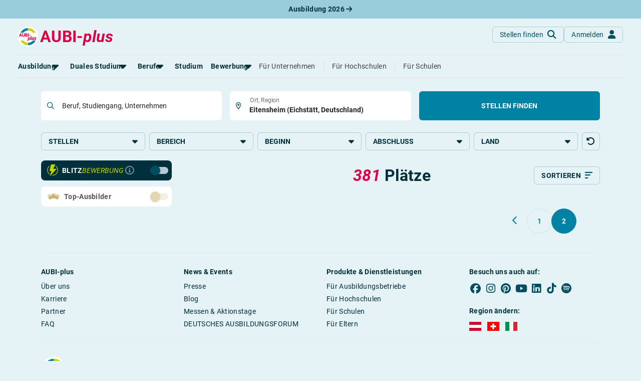

--- FILE ---
content_type: text/html; charset=utf-8
request_url: https://www.aubi-plus.de/suchmaschine/suche/?s=&anzahl=10&fTyp%5B0%5D=ausbildung&fTyp%5B1%5D=duales-studium&fGeo=25&fBptl=0&mSuggest=&aSuggest=Eitensheim%20(Eichst%C3%A4tt,%20Deutschland)&aSuggestLat=48.817&aSuggestLon=11.317&bAZA=0&bAZF=0&bAZS=0&bAZU=0&seite=3
body_size: 13327
content:
<!DOCTYPE html>
<html lang="de-DE">
<head>
    <meta charset="utf-8">
    <title>381 Plätze gefunden</title>
    <meta name="description" content="Wir&#x20;haben&#x20;die&#x20;besten&#x20;Ausbildungs-&#x20;und&#x20;dualen&#x20;Studienpl&#xE4;tze&#x20;f&#xFC;r&#x20;dich&#x20;-&#x20;von&#x20;Azubis&#x20;gepr&#xFC;ft&#x21;&#x20;Traumberuf&#x20;finden&#x20;und&#x20;Ausbildungsplatz&#x20;sichern.">
    <meta name="robots" content="noindex,&#x20;follow">
    <meta name="viewport" content="width&#x3D;device-width,&#x20;initial-scale&#x3D;1,&#x20;maximum-scale&#x3D;5,&#x20;&#x20;shrink-to-fit&#x3D;no">
    <meta property="og&#x3A;title" content="381&#x20;Pl&#xE4;tze&#x20;gefunden">
    <meta property="og&#x3A;type" content="website">
    <meta property="og&#x3A;image" content="https&#x3A;&#x2F;&#x2F;www.aubi-plus.de&#x2F;assets&#x2F;img&#x2F;logo&#x2F;aubi_logo_600x600.png">
    <meta property="og&#x3A;url" content="https&#x3A;&#x2F;&#x2F;www.aubi-plus.de&#x2F;suchmaschine&#x2F;suche&#x2F;">
    <meta property="og&#x3A;site_name" content="AUBI-plus&#x20;GmbH">
    <meta property="og&#x3A;description" content="Wir&#x20;haben&#x20;die&#x20;besten&#x20;Ausbildungs-&#x20;und&#x20;dualen&#x20;Studienpl&#xE4;tze&#x20;f&#xFC;r&#x20;dich&#x20;&#x2013;&#x20;von&#x20;Azubis&#x20;gepr&#xFC;ft&#x21;&#x20;Traumberuf&#x20;finden&#x20;und&#x20;Ausbildungsplatz&#x20;sichern.&#x2705;">
    <meta name="application-name" content="AUBI-plus">
    <meta name="p&#x3A;domain_verify" content="ddfc5c08bef7da2a58dfe3926c8b4159">
    <meta name="facebook-domain-verification" content="xfgh2743aspdvtfdowfm6blyqy4zkk">
    <meta name="msapplication-TileColor" content="&#x23;ffffff">
    <meta name="msapplication-config" content="&#x2F;assets&#x2F;img&#x2F;icons&#x2F;favicon&#x2F;browserconfig.xml">
    <meta http-equiv="X-UA-Compatible" content="IE&#x3D;edge">
    <meta name="referrer" content="unsafe-url">
    <link href="https&#x3A;&#x2F;&#x2F;media.aubi-plus.com" rel="preconnect">
    <link href="https&#x3A;&#x2F;&#x2F;matomo.aubi-plus.de" rel="preconnect">
    <link href="https&#x3A;&#x2F;&#x2F;www.aubi-plus.de&#x2F;suchmaschine&#x2F;suche&#x2F;" rel="preconnect">
    <link as="font" crossorigin="anonymous" href="&#x2F;assets&#x2F;webfonts&#x2F;Roboto-BoldItalic.ttf" rel="preload" type="font&#x2F;woff2">
    <link as="font" crossorigin="anonymous" href="&#x2F;assets&#x2F;webfonts&#x2F;Roboto-MediumItalic.ttf" rel="preload" type="font&#x2F;woff2">
    <link as="font" crossorigin="anonymous" href="&#x2F;assets&#x2F;webfonts&#x2F;Roboto-Italic.ttf" rel="preload" type="font&#x2F;woff2">
    <link as="font" crossorigin="anonymous" href="&#x2F;assets&#x2F;webfonts&#x2F;Roboto-LightItalic.ttf" rel="preload" type="font&#x2F;woff2">
    <link as="font" crossorigin="anonymous" href="&#x2F;assets&#x2F;webfonts&#x2F;roboto-v30-latin-700.woff2" rel="preload" type="font&#x2F;woff2">
    <link as="font" crossorigin="anonymous" href="&#x2F;assets&#x2F;webfonts&#x2F;roboto-v30-latin-500.woff2" rel="preload" type="font&#x2F;woff2">
    <link as="font" crossorigin="anonymous" href="&#x2F;assets&#x2F;webfonts&#x2F;roboto-v30-latin-regular.woff2" rel="preload" type="font&#x2F;woff2">
    <link as="font" crossorigin="anonymous" href="&#x2F;assets&#x2F;webfonts&#x2F;roboto-v30-latin-300.woff2" rel="preload" type="font&#x2F;woff2">
    <link as="font" crossorigin="anonymous" href="&#x2F;assets&#x2F;webfonts&#x2F;fa-light-300.woff2" rel="preload" type="font&#x2F;woff2">
    <link as="font" crossorigin="anonymous" href="&#x2F;assets&#x2F;webfonts&#x2F;fa-regular-400.woff2" rel="preload" type="font&#x2F;woff2">
    <link as="font" crossorigin="anonymous" href="&#x2F;assets&#x2F;webfonts&#x2F;fa-solid-900.woff2" rel="preload" type="font&#x2F;woff2">
    <link as="font" crossorigin="anonymous" href="&#x2F;assets&#x2F;webfonts&#x2F;fa-brands-400.woff2" rel="preload" type="font&#x2F;woff2">
    <link as="script" href="&#x2F;assets&#x2F;dist&#x2F;bundle.js&#x3F;t&#x3D;1764933519" rel="preload" type="application&#x2F;javascript">
    <link as="style" href="&#x2F;assets&#x2F;dist&#x2F;aubi-bundle.css&#x3F;t&#x3D;1768300473" rel="preload" type="text&#x2F;css">
    <link as="script" href="&#x2F;assets&#x2F;dist&#x2F;suchmaschine.js&#x3F;t&#x3D;1758619165" rel="preload" type="application&#x2F;javascript">
    <link href="&#x2F;assets&#x2F;dist&#x2F;aubi-bundle.css&#x3F;t&#x3D;1768300473" media="all" rel="stylesheet" type="text&#x2F;css">
    <link href="&#x2F;assets&#x2F;img&#x2F;icons&#x2F;favicon&#x2F;favicon.ico" rel="icon" type="image&#x2F;x-icon">
    <link sizes="16x16" href="&#x2F;assets&#x2F;img&#x2F;icons&#x2F;favicon&#x2F;favicon-16x16.png" rel="icon" type="image&#x2F;png">
    <link sizes="32x32" href="&#x2F;assets&#x2F;img&#x2F;icons&#x2F;favicon&#x2F;favicon-32x32.png" rel="icon" type="image&#x2F;png">
    <link sizes="180x180" href="&#x2F;assets&#x2F;img&#x2F;icons&#x2F;favicon&#x2F;apple-touch-icon.png" rel="apple-touch-icon">
    <link href="&#x2F;manifest.json" rel="manifest">
    <link color="&#x23;004c62" href="&#x2F;assets&#x2F;img&#x2F;icons&#x2F;favicon&#x2F;safari-pinned-tab.svg" rel="mask-icon">
    <link href="https&#x3A;&#x2F;&#x2F;www.aubi-plus.at&#x2F;suchmaschine&#x2F;suche&#x2F;" hreflang="de-AT" rel="alternate">
    <link href="https&#x3A;&#x2F;&#x2F;www.aubi-plus.ch&#x2F;suchmaschine&#x2F;suche&#x2F;" hreflang="de-CH" rel="alternate">
    <link href="https&#x3A;&#x2F;&#x2F;www.aubi-plus.it&#x2F;suchmaschine&#x2F;suche&#x2F;" hreflang="de-IT" rel="alternate">
    <link href="https&#x3A;&#x2F;&#x2F;www.aubi-plus.de&#x2F;suchmaschine&#x2F;suche&#x2F;" hreflang="de" rel="alternate">
    <link href="https&#x3A;&#x2F;&#x2F;www.aubi-plus.de&#x2F;suchmaschine&#x2F;suche&#x2F;" hreflang="x-default" rel="alternate">
    <link href="https&#x3A;&#x2F;&#x2F;www.aubi-plus.de&#x2F;suchmaschine&#x2F;suche&#x2F;" rel="canonical">
    
</head>
<body class="bg-primary-light">
    
<noscript id="noscript">
    <img src="https://matomo.aubi-plus.de/matomo.php?idsite=4&amp;rec=1" style="border:0" alt="Matomo">
</noscript>
        <div role="region" aria-label="Aktuelle Ausbildungsplätze 2026" class="container-fluid top-0 pre-navigation-container">
        <div class="row bg-info-40">
            <div class="col-12 py-2 text-center">
                <a href="https://www.aubi-plus.de/aktuelle-ausbildungsplaetze/" title="Aktuelle Ausbildungsplätze 2026" class="text-primary-dark fw-bold text-decoration-none">
                    Ausbildung 2026                    <i class="fa-solid fa-arrow-right"></i>
                </a>
            </div>
        </div>
    </div>
    <nav role="navigation" aria-label="Hauptnavigation" class="container-fluid position-sticky z-index-sticky top-0 mb-4 mb-md-4 mb-lg-5">
        <div class="row">
            <div class="col-12 px-0">
                <div class="navbar navbar-expand-lg navbar-autohide d-block p-0 px-md-3 px-lg-4 position-absolute top-0 start-0 end-0 shadow-none justify-content-center bg-md-primary-light">
                    <div class="container-xxl d-block position-relative">
                        <div class="row align-items-stretch mx-0 p-3 px-lg-0 bg-primary-light border-bottom">
                            <div class="col-auto ps-0">
                                <a class="navbar-brand p-0 m-0 me-xl-2 d-flex align-items-center" href="/" title="Startseite">
                                    <img src="/assets/img/logo/aubi_logo.svg" alt="AUBI-plus Logo" class="bg-white rounded-circle">
                                    <span class="text-danger ms-1">AUBI-<i>plus</i></span>
                                </a>
                            </div>
                            <div class="col">
                                <div class="row flex-nowrap">
                                    <div class="col-auto ms-auto px-0 d-flex align-items-center">
                                        <div class="d-flex gap-2">
                                            <a href="https://www.aubi-plus.de/suchmaschine/suche/" class="btn btn-outline-primary-30 shadow-none fw-normal text-primary text-transform-none rounded-circle rounded-md-2 d-flex justify-content-center align-items-center mb-0"
                                            title="Stellen finden">
                                                <span class="d-none d-md-block">Stellen finden</span>
                                                <i class="fa-solid fa-magnifying-glass fa-lg ms-md-2 position-absolute position-md-static"></i>
                                            </a>
                                                                                            <a href="https://www.aubi-plus.de/servicebereich/" class="btn btn-outline-primary-30 shadow-none fw-normal text-primary text-transform-none rounded-circle rounded-md-2 d-flex justify-content-center align-items-center mb-0"
                                                title="Anmelden">
                                                    <span class="d-none d-md-block">Anmelden</span>
                                                    <i class="fa-solid fa-user fa-lg ms-md-2 position-absolute position-md-static"></i>
                                                </a>
                                                                                    </div>
                                    </div>
                                    <div class="col-auto px-0 d-lg-none d-flex align-items-center">
                                        <a class="navbar-toggler btn btn-outline-primary-30 shadow-none rounded-circle fw-normal text-primary d-flex justify-content-center align-items-center mb-0 ms-2" role="button" data-bs-toggle="collapse"
                                            href="#navigation" aria-controls="navigation" aria-expanded="false"
                                            aria-label="Toggle navigation">
                                            <span class="navbar-toggler-icon position-relative p-3">
                                                <span class="navbar-toggler-bar bar1 d-block position-absolute rounded-0 m-0"></span>
                                                <span class="navbar-toggler-bar bar2 d-block position-absolute rounded-0 m-0"></span>
                                                <span class="navbar-toggler-bar bar3 d-block position-absolute rounded-0 m-0"></span>
                                            </span>
                                        </a>
                                    </div>
                                </div>
                            </div>
                        </div>
                        <div class="position-absolute position-lg-static w-100 row justify-content-end mx-0">
                            <div class="col-12 col-md-6 col-lg-12 me-md-4 me-lg-0 px-0 px-md-3 px-lg-0">
                                <div class="collapse navbar-collapse shadow-aubi-md shadow-lg-none border-md border-top-md-0 border-lg-0 border-bottom-lg rounded-dropdown-md d-lg-block max-height-vh-80 overflow-auto overflow-lg-visible" id="navigation">
                                    
<div class="navbar-nav bg-white bg-lg-primary-light p-3 p-lg-0 border-bottom border-md-0 mx-lg-n2">
                                                                                                            
            <div class="nav-item mx-lg-2 dropdown dropdown-hover">
                                
                <a role="button" data-bs-toggle="dropdown" aria-expanded="false" id="dropdownMenuPages_0000000000000cb80000000000000000"                   class="nav-link px-0 my-1 text-nowrap fw-bold text-primary-dark position-relative d-flex align-items-center">
                    <span>Ausbildung</span>
                                            <i class="fa-solid fa-caret-down fa-xl position-absolute position-lg-static translate-middle"></i>
                                    </a>
                                    <div class="dropdown-menu dropdown-menu-start dropdown-md p-0 py-lg-1 mt-0 mx-n2 mb-2 mx-lg-0 position-relative position-lg-absolute rounded-0 rounded-bottom-lg border-0 border-bottom shadow-aubi-lg"
                         aria-labelledby="dropdownMenuPages_0000000000000cb80000000000000000">
                        <ul class="list-group list-unstyled mb-3 mb-lg-0">
                                                                                                                                                                                                                                                                                                                                                                    <li class="nav-item list-group-item border-0 p-0 px-lg-2 d-flex align-items-center">
                                            <a class="dropdown-item py-0 border-radius-md px-2 px-lg-1"
                                               title="Alles zum Thema Ausbildung anzeigen"
                                               href="https://www.aubi-plus.de/ausbildung/uebersicht/">
                                                <span class="dropdown-header text-primary text-normal d-flex align-items-center p-0">
                                                    Rund um die Ausbildung                                                </span>
                                            </a>
                                        </li>
                                                                                                                                                                                                                                                                                                                                                                                                            <li class="nav-item list-group-item border-0 p-0 px-lg-2 d-flex align-items-center">
                                            <a class="dropdown-item py-0 border-radius-md px-2 px-lg-1"
                                               title="Ausbildungsplätze 2026"
                                               href="https://www.aubi-plus.de/aktuelle-ausbildungsplaetze/">
                                                <span class="dropdown-header text-primary text-normal d-flex align-items-center p-0">
                                                    Ausbildungsplätze 2026                                                </span>
                                            </a>
                                        </li>
                                                                                                                                                                                                                                                                                                                                                                                                            <li class="nav-item list-group-item border-0 p-0 px-lg-2 d-flex align-items-center">
                                            <a class="dropdown-item py-0 border-radius-md px-2 px-lg-1"
                                               title="Alle Städte von A-Z"
                                               href="https://www.aubi-plus.de/ausbildung/orte/">
                                                <span class="dropdown-header text-primary text-normal d-flex align-items-center p-0">
                                                    Alle Städte                                                </span>
                                            </a>
                                        </li>
                                                                                                                                                                                                                                                                                                                                                                                                                                                                                                        <li class="nav-item list-group-item border-0 p-0 px-lg-2 d-flex align-items-center">
                                            <a class="dropdown-item py-0 border-radius-md px-2 px-lg-1"
                                               title="Alle Bundesländer"
                                               href="https://www.aubi-plus.de/ausbildung/bundeslaender/">
                                                <span class="dropdown-header text-primary text-normal d-flex align-items-center p-0">
                                                    Alle Bundesländer                                                </span>
                                            </a>
                                        </li>
                                                                                                                                                                                                                                            <li class="nav-item list-group-item border-0 p-0 px-lg-2 d-flex align-items-center">
                                            <a class="dropdown-item py-0 border-radius-md px-2 px-lg-1"
                                               title="Gehalt in der Ausbildung"
                                               href="https://www.aubi-plus.de/ausbildung/ausbildungsverguetung/">
                                                <span class="dropdown-header text-primary text-normal d-flex align-items-center p-0">
                                                    Gehalt                                                </span>
                                            </a>
                                        </li>
                                                                                                                                                                                                                                                                                                                                        <li class="nav-item list-group-item border-0 p-0 px-lg-2 d-flex align-items-center">
                                            <a class="dropdown-item py-0 border-radius-md px-2 px-lg-1"
                                               title="Ausbildungsbeginn"
                                               href="https://www.aubi-plus.de/ausbildung/ausbildungsbeginn/">
                                                <span class="dropdown-header text-primary text-normal d-flex align-items-center p-0">
                                                    Ausbildungsbeginn                                                </span>
                                            </a>
                                        </li>
                                                                                                                                                                                                                                                                                                                                                                                                                                                                                                                                                                            </ul>
                                                                                                                                                                                                                                                                                                                                                                                                                                                                                                                                                                                                                                                                                                                                                                                                                                                                                                                                                    <div class="dropdown-feature pt-lg-2 mt-lg-2 px-lg-2 mx-2">
                                    <p class="text-primary-80 text-wrap">
                                        Erstelle dein Bewerberprofil und lasse dich von Ausbildungsbetrieben ansprechen – ohne dich bewerben zu müssen!                                    </p>
                                    
    <div class="d-grid">
    <a  href="https://www.aubi-plus.de/lass-dich-finden/" class="d-inline-flex flex-row-reverse justify-content-center align-items-center gap-2 btn btn-info flex-row-reverse text-nowrap text-transform-none mb-4 mb-lg-2 fw-normal rounded-1" title="Lass&#x20;dich&#x20;finden"
       target="_self"
                role="button"                        >
                    <i class="fa-solid fa-magnifying-glass" aria-hidden="true"></i>
                            <span class="me-2">Lass dich finden</span>
                        </a>
    </div>
                                </div>
                                                                        </div>
                            </div>
                                                                                                                
            <div class="nav-item mx-lg-2 dropdown dropdown-hover">
                                
                <a role="button" data-bs-toggle="dropdown" aria-expanded="false" id="dropdownMenuPages_0000000000000cb30000000000000000"                   class="nav-link px-0 my-1 text-nowrap fw-bold text-primary-dark position-relative d-flex align-items-center">
                    <span>Duales Studium</span>
                                            <i class="fa-solid fa-caret-down fa-xl position-absolute position-lg-static translate-middle"></i>
                                    </a>
                                    <div class="dropdown-menu dropdown-menu-start dropdown-md p-0 py-lg-1 mt-0 mx-n2 mb-2 mx-lg-0 position-relative position-lg-absolute rounded-0 rounded-bottom-lg border-0 border-bottom shadow-aubi-lg"
                         aria-labelledby="dropdownMenuPages_0000000000000cb30000000000000000">
                        <ul class="list-group list-unstyled mb-3 mb-lg-0">
                                                                                                                                                                                                    <li class="nav-item list-group-item border-0 p-0 px-lg-2 d-flex align-items-center">
                                            <a class="dropdown-item py-0 border-radius-md px-2 px-lg-1"
                                               title="Alles zum dualen Studium anzeigen"
                                               href="https://www.aubi-plus.de/duales-studium/uebersicht/">
                                                <span class="dropdown-header text-primary text-normal d-flex align-items-center p-0">
                                                    Rund um das duale Studium                                                </span>
                                            </a>
                                        </li>
                                                                                                                                                                                                                                            <li class="nav-item list-group-item border-0 p-0 px-lg-2 d-flex align-items-center">
                                            <a class="dropdown-item py-0 border-radius-md px-2 px-lg-1"
                                               title="Dualen Studienplatz finden"
                                               href="https://www.aubi-plus.de/aktuelle-duale-studienplaetze/">
                                                <span class="dropdown-header text-primary text-normal d-flex align-items-center p-0">
                                                    Duale Studienplätze 2026                                                </span>
                                            </a>
                                        </li>
                                                                                                                                                                                                                                            <li class="nav-item list-group-item border-0 p-0 px-lg-2 d-flex align-items-center">
                                            <a class="dropdown-item py-0 border-radius-md px-2 px-lg-1"
                                               title="Dualen Studienplatz finden"
                                               href="https://www.aubi-plus.de/duales-studium/a-z/">
                                                <span class="dropdown-header text-primary text-normal d-flex align-items-center p-0">
                                                    Duale Studiengänge von A-Z                                                </span>
                                            </a>
                                        </li>
                                                                                                                                                                                                                                            <li class="nav-item list-group-item border-0 p-0 px-lg-2 d-flex align-items-center">
                                            <a class="dropdown-item py-0 border-radius-md px-2 px-lg-1"
                                               title="Alle Orte von A-Z"
                                               href="https://www.aubi-plus.de/duales-studium/orte/">
                                                <span class="dropdown-header text-primary text-normal d-flex align-items-center p-0">
                                                    Alle Orte von A-Z                                                </span>
                                            </a>
                                        </li>
                                                                                                                        </ul>
                                                                                                                                                                                                                                                            </div>
                            </div>
                                                                                                                
            <div class="nav-item mx-lg-2 dropdown dropdown-hover">
                                
                <a role="button" data-bs-toggle="dropdown" aria-expanded="false" id="dropdownMenuPages_0000000000000d240000000000000000"                   class="nav-link px-0 my-1 text-nowrap fw-bold text-primary-dark position-relative d-flex align-items-center">
                    <span>Berufe</span>
                                            <i class="fa-solid fa-caret-down fa-xl position-absolute position-lg-static translate-middle"></i>
                                    </a>
                                    <div class="dropdown-menu dropdown-menu-start dropdown-md p-0 py-lg-1 mt-0 mx-n2 mb-2 mx-lg-0 position-relative position-lg-absolute rounded-0 rounded-bottom-lg border-0 border-bottom shadow-aubi-lg"
                         aria-labelledby="dropdownMenuPages_0000000000000d240000000000000000">
                        <ul class="list-group list-unstyled mb-3 mb-lg-0">
                                                                                                                                                                                                    <li class="nav-item list-group-item border-0 p-0 px-lg-2 d-flex align-items-center">
                                            <a class="dropdown-item py-0 border-radius-md px-2 px-lg-1"
                                               title="Alles zum Thema Berufe anzeigen"
                                               href="https://www.aubi-plus.de/berufe/">
                                                <span class="dropdown-header text-primary text-normal d-flex align-items-center p-0">
                                                    Rund um Berufe                                                </span>
                                            </a>
                                        </li>
                                                                                                                                                                                                                                                                                                                                                                                                                                                                                                                                                                                                                                                                        <li class="nav-item list-group-item border-0 p-0 px-lg-2 d-flex align-items-center">
                                            <a class="dropdown-item py-0 border-radius-md px-2 px-lg-1"
                                               title="Die am besten bezahlten Berufe anzeigen"
                                               href="https://www.aubi-plus.de/berufe/thema/gut-bezahlte-berufe-22/">
                                                <span class="dropdown-header text-primary text-normal d-flex align-items-center p-0">
                                                    Gut bezahlte Berufe                                                </span>
                                            </a>
                                        </li>
                                                                                                                                                                                                                                                                                                                                                                                                                                                                                                                                                                                                                                                                                                                                                                                                                                                                                                                                                                                                                                                                                                                                                                                                                                                                                                                                                                                                                                                                                                                                                                            <li class="nav-item list-group-item border-0 p-0 px-lg-2 d-flex align-items-center">
                                            <a class="dropdown-item py-0 border-radius-md px-2 px-lg-1"
                                               title="Berufe im kaufmännischen Bereich anzeigen"
                                               href="https://www.aubi-plus.de/berufe/thema/kaufmaennische-berufe-ausbildung-buero-und-verwaltung-1/">
                                                <span class="dropdown-header text-primary text-normal d-flex align-items-center p-0">
                                                    Kaufmännische Berufe                                                </span>
                                            </a>
                                        </li>
                                                                                                                                                                                                                                            <li class="nav-item list-group-item border-0 p-0 px-lg-2 d-flex align-items-center">
                                            <a class="dropdown-item py-0 border-radius-md px-2 px-lg-1"
                                               title="Alle Themen anzeigen"
                                               href="https://www.aubi-plus.de/berufe/themen/">
                                                <span class="dropdown-header text-primary text-normal d-flex align-items-center p-0">
                                                    Berufe nach Themen                                                </span>
                                            </a>
                                        </li>
                                                                                                                                                                                                                                            <li class="nav-item list-group-item border-0 p-0 px-lg-2 d-flex align-items-center">
                                            <a class="dropdown-item py-0 border-radius-md px-2 px-lg-1"
                                               title="Alle Berufe anzeigen"
                                               href="https://www.aubi-plus.de/berufe/a-z/">
                                                <span class="dropdown-header text-primary text-normal d-flex align-items-center p-0">
                                                    Alle Berufe                                                </span>
                                            </a>
                                        </li>
                                                                                                                                                                                                                                            <li class="nav-item list-group-item border-0 p-0 px-lg-2 d-flex align-items-center">
                                            <a class="dropdown-item py-0 border-radius-md px-2 px-lg-1"
                                               title="Schülerpraktika anzeigen"
                                               href="https://www.aubi-plus.de/schuelerpraktikum/">
                                                <span class="dropdown-header text-primary text-normal d-flex align-items-center p-0">
                                                    Schülerpraktikum                                                </span>
                                            </a>
                                        </li>
                                                                                                                                                                                            </ul>
                                                                                                                                                                                                                                                                                                                                                                                                                                                                                                                                                                                                                                                                                                                                                                                                                                                                                                                                                                                                        <div class="dropdown-feature pt-lg-2 mt-lg-2 px-lg-2 mx-2">
                                    <p class="text-primary-80 text-wrap">
                                        Teste dich: Mit unserem Berufs-Check bist du weniger als zehn Minuten von deinem Traumberuf entfernt.                                    </p>
                                    
    <div class="d-grid">
    <a  href="https://www.aubi-plus.de/berufscheck/" class="d-inline-flex flex-row-reverse justify-content-center align-items-center gap-2 btn btn-info flex-row-reverse text-nowrap text-transform-none mb-4 mb-lg-2 fw-normal rounded-1" title="Berufs-Check&#x20;starten"
       target="_self"
                role="button"                        >
                    <i class="fa-solid fa-user-check" aria-hidden="true"></i>
                            <span class="me-2">Berufs-Check starten</span>
                        </a>
    </div>
                                </div>
                                                                        </div>
                            </div>
                                                <div class="nav-item mx-lg-2">
                    <a class="nav-link d-flex align-items-center px-0 my-1 fw-bold text-primary-dark d-flex align-items-center"
                       title="Alles rund um das Studium anzeigen"
                       href="https://www.aubi-plus.de/studium/uebersicht/">
                        <span>Studium</span>
                    </a>
                </div>
                                                                                                                    
            <div class="nav-item mx-lg-2 dropdown dropdown-hover">
                                
                <a role="button" data-bs-toggle="dropdown" aria-expanded="false" id="dropdownMenuPages_0000000000000d000000000000000000"                   class="nav-link px-0 my-1 text-nowrap fw-bold text-primary-dark position-relative d-flex align-items-center">
                    <span>Bewerbung</span>
                                            <i class="fa-solid fa-caret-down fa-xl position-absolute position-lg-static translate-middle"></i>
                                    </a>
                                    <div class="dropdown-menu dropdown-menu-start dropdown-md p-0 py-lg-1 mt-0 mx-n2 mb-2 mx-lg-0 position-relative position-lg-absolute rounded-0 rounded-bottom-lg border-0 border-bottom shadow-aubi-lg"
                         aria-labelledby="dropdownMenuPages_0000000000000d000000000000000000">
                        <ul class="list-group list-unstyled mb-3 mb-lg-0">
                                                                                                                                                                                                    <li class="nav-item list-group-item border-0 p-0 px-lg-2 d-flex align-items-center">
                                            <a class="dropdown-item py-0 border-radius-md px-2 px-lg-1"
                                               title="Bewerbungsratgeber"
                                               href="https://www.aubi-plus.de/bewerbung/">
                                                <span class="dropdown-header text-primary text-normal d-flex align-items-center p-0">
                                                    Bewerbungsratgeber                                                </span>
                                            </a>
                                        </li>
                                                                                                                                                                                                                                            <li class="nav-item list-group-item border-0 p-0 px-lg-2 d-flex align-items-center">
                                            <a class="dropdown-item py-0 border-radius-md px-2 px-lg-1"
                                               title="Anschreiben"
                                               href="https://www.aubi-plus.de/bewerbung/anschreiben/">
                                                <span class="dropdown-header text-primary text-normal d-flex align-items-center p-0">
                                                    Anschreiben                                                </span>
                                            </a>
                                        </li>
                                                                                                                                                                                                                                            <li class="nav-item list-group-item border-0 p-0 px-lg-2 d-flex align-items-center">
                                            <a class="dropdown-item py-0 border-radius-md px-2 px-lg-1"
                                               title="Anschreiben"
                                               href="https://www.aubi-plus.de/bewerbung/lebenslauf/">
                                                <span class="dropdown-header text-primary text-normal d-flex align-items-center p-0">
                                                    Lebenslauf                                                </span>
                                            </a>
                                        </li>
                                                                                                                                                                                                                                            <li class="nav-item list-group-item border-0 p-0 px-lg-2 d-flex align-items-center">
                                            <a class="dropdown-item py-0 border-radius-md px-2 px-lg-1"
                                               title="Vorlagen"
                                               href="https://www.aubi-plus.de/bewerbung/musterbewerbungen/">
                                                <span class="dropdown-header text-primary text-normal d-flex align-items-center p-0">
                                                    Vorlagen                                                </span>
                                            </a>
                                        </li>
                                                                                                                                                                                                                                            <li class="nav-item list-group-item border-0 p-0 px-lg-2 d-flex align-items-center">
                                            <a class="dropdown-item py-0 border-radius-md px-2 px-lg-1"
                                               title="Online-Bewerbung"
                                               href="https://www.aubi-plus.de/bewerbung/online-bewerbung/">
                                                <span class="dropdown-header text-primary text-normal d-flex align-items-center p-0">
                                                    Online-Bewerbung                                                </span>
                                            </a>
                                        </li>
                                                                                                                                                                                                                                            <li class="nav-item list-group-item border-0 p-0 px-lg-2 d-flex align-items-center">
                                            <a class="dropdown-item py-0 border-radius-md px-2 px-lg-1"
                                               title="Vorstellungsgespräch"
                                               href="https://www.aubi-plus.de/bewerbung/vorstellungsgespraech/">
                                                <span class="dropdown-header text-primary text-normal d-flex align-items-center p-0">
                                                    Vorstellungsgespräch                                                </span>
                                            </a>
                                        </li>
                                                                                                                                                                                                                                                                                                                                                                                                                                                                                                                                                                                                                                                                                                                                            <li class="nav-item list-group-item border-0 p-0 px-lg-2 d-flex align-items-center">
                                            <a class="dropdown-item py-0 border-radius-md px-2 px-lg-1"
                                               title="Bewerbungs-Check"
                                               href="https://www.aubi-plus.de/bewerbung/bewerbungscheck/">
                                                <span class="dropdown-header text-primary text-normal d-flex align-items-center p-0">
                                                    Bewerbungs-Check                                                </span>
                                            </a>
                                        </li>
                                                                                                                        </ul>
                                                                                                                                                                                                                                                                                                                                                                                                                                                                                                                                                                                    </div>
                            </div>
                                                <div class="nav-item mx-lg-2 ms-lg-auto mt-2 mt-lg-0 pt-2 pt-lg-0 border-top border-top-lg-0">
                    <a class="nav-link px-0 my-1 d-flex align-items-center fw-normal"
                       title="Für Ausbildungsbetriebe"
                       href="https://www.aubi-plus.de/ausbildungsbetriebe/">
                        <span>Für Unternehmen</span>
                    </a>
                </div>
                                                    <div class="nav-item mx-lg-2">
                    <a class="nav-link px-0 my-1 d-flex align-items-center fw-normal"
                       title="Für Hochschulen"
                       href="https://www.aubi-plus.de/hochschulen/">
                        <span class="border-start-lg ps-lg-3">Für Hochschulen</span>
                    </a>
                </div>
                                                    <div class="nav-item mx-lg-2">
                    <a class="nav-link px-0 my-1 d-flex align-items-center fw-normal"
                       title="Für Schulen"
                       href="https://www.aubi-plus.de/schulen/">
                        <span class="border-start-lg ps-lg-3">Für Schulen</span>
                    </a>
                </div>
                </div>
                                </div>
                            </div>
                        </div>
                    </div>
                </div>
            </div>
        </div>
    </nav>
    <main role="main">

    


<div class="container-xl">
    <section class="row">
        <div class="col-12 mt-2">
            <h1 class="text-center">
                Jetzt die <i class="text-danger">passende</i> Stelle finden!
            </h1>
        </div>
    </section>

    <div class="form-container">
        <div class="offcanvas offcanvas-end bg-primary-light" tabindex="-1" id="filterSidesheet" aria-labelledby="filterSidesheetLabel">
    <div class="offcanvas-header shadow-header position-sticky z-2 top-0 d-block">
        <div class="row">
            <div class="col-12 mb-3">
                <button type="button" class="bg-primary-light border border-primary-30 p-3 fw-normal text-primary text-decoration-none rounded-circle d-flex justify-content-center align-items-center mb-0 ms-auto float-end" data-bs-dismiss="offcanvas" aria-label="Close">
                    <i class="fa-solid fa-xmark fa-lg position-absolute"></i>
                </button>
            </div>
            <div class="col-12">
                <p class="offcanvas-title h2 text-center mb-3" id="filterSidesheetLabel">
                    Suchergebnisse filtern
                </p>
            </div>
        </div>
    </div>
    <div class="offcanvas-body px-4">
        <div class="row gy-2 mt-3 mx-0">
            <div class="col-12">
                
                
<div class="row text-bg-primary-dark rounded-3 py-2 align-items-center position-relative">
    <div class="col-auto pe-lg-1 h-1-5-rem d-flex flex-column justify-content-center">
        <img class="img-fluid" src="/assets/img/blitzbewerbung/blitz-bewerbung-small.svg" alt="Blitzbewerbung Logo">
    </div>
    <div class="col-auto px-0">
        <label class="form-check-label text-uppercase" for="fBlitzbewerbungSidesheet">
            <strong class="text-white">Blitz</strong><i class="text-success">Bewerbung</i>
        </label>
    </div>
    <div class="col-auto px-1 d-lg-none d-xl-block">
        <a tabindex="0" data-bs-toggle="popover" data-bs-html="true" data-bs-trigger="hover focus"
            data-bs-delay='{"show": 0, "hide": 750}' data-bs-title="Über die Blitzbewerbung"
            data-bs-content="<p>Bewirb dich blitzschnell und ohne Anschreiben.</p><a href='https://www.aubi-plus.de/bewerbung/online-bewerbung/blitzbewerbung/' target='_blank'>Mehr dazu</a>"
            class="cursor-pointer" title="Infos zur Blitzbewerbung">
            <i class="far fa-circle-info fa-lg text-primary-50"></i>
        </a>
    </div>
    <div class="col-auto ms-auto ps-lg-0 pe-lg-2 togglebutton">
        <div class="form-check form-switch  mb-0"><input type="checkbox" name="fBlitzbewerbungSidesheet" id="fBlitzbewerbungSidesheet" class="form-check-input" role="switch" value="1"><label class="form-check-label" for="fBlitzbewerbungSidesheet"></label></div>    </div>
</div>
            </div>
            <div class="col-12">
                
                
<div class="row text-bg-white rounded-3 py-2 align-items-center">
    <div class="col-auto pe-lg-1 h-1-5-rem d-flex flex-column justify-content-center">
        <img class="img-fluid" src="/assets/img/logo/bptl.svg" alt="Top-Ausbilder">
    </div>
    <div class="col-auto px-0">
        <label class="form-check-label text-bptl-grey" for="fBptlSidesheet">
            <strong>Top-Ausbilder</strong>
        </label>
    </div>
    <div class="col-auto ms-auto ps-lg-0 pe-lg-2 togglebutton togglebutton-gold">
        <div class="form-check form-switch  mb-0"><input type="checkbox" name="fBptlSidesheet" id="fBptlSidesheet" class="form-check-input" role="switch" disabled value="1"><label class="form-check-label" for="fBptlSidesheet"></label></div>    </div>
</div>
            </div>
        </div>
        <div class="row">
            <div class="col-12">
                <hr class="my-4">
            </div>
            <div class="col-12">
                <div class="accordion rounded-4 mb-3 mb-md-4 mb-lg-5 pb-3 pb-lg-2" id="filterSidesheetAccordion">
                                            <div class="accordion-item">
                            <p class="accordion-header h3" id="headingTypSidesheet">
                                <button class="accordion-button fw-bold collapsed" type="button" data-bs-toggle="collapse" data-bs-target="#collapseTypSidesheet" data-filter-name="fTyp[]" aria-expanded="false" aria-controls="collapseTypSidesheet">
                                    <span class="me-2">Stellen</span>
                                    <span class="badge text-bg-success p-2 fs-6 fw-normal px-3 rounded-pill d-none">
    0</span>
                                </button>
                            </p>
                            <div id="collapseTypSidesheet" class="accordion-collapse collapse" aria-labelledby="headingTypSidesheet" data-bs-parent="#filterSidesheetAccordion">
                                <div class="accordion-body px-0">
                                    <div class="form-group mb-3"><div class="form-check my-1"><input type="checkbox" name="fTypSidesheet&#x5B;&#x5D;" class="d-none" data-label="Stellen" id="fTypSidesheet_ausbildung" value="ausbildung" checked><label class="cursor-pointer&#x20;p-0" for="fTypSidesheet_ausbildung">Ausbildung</label></div><div class="form-check my-1"><input type="checkbox" name="fTypSidesheet&#x5B;&#x5D;" class="d-none" data-label="Stellen" id="fTypSidesheet_duales-studium" value="duales-studium" checked><label class="cursor-pointer&#x20;p-0" for="fTypSidesheet_duales-studium">Duales Studium</label></div><div class="form-check my-1"><input type="checkbox" name="fTypSidesheet&#x5B;&#x5D;" class="d-none" data-label="Stellen" id="fTypSidesheet_schuelerpraktikum" value="schuelerpraktikum"><label class="cursor-pointer&#x20;p-0" for="fTypSidesheet_schuelerpraktikum">Schülerpraktikum</label></div></div>                                </div>
                            </div>
                        </div>
                    
                                            <div class="accordion-item">
                            <p class="accordion-header h3" id="headingBereichSidesheet">
                                <button class="accordion-button fw-bold collapsed" type="button" data-bs-toggle="collapse" data-bs-target="#collapseBereichSidesheet" data-filter-name="fTyp[]" aria-expanded="false" aria-controls="collapseBereichSidesheet">
                                    <span class="me-2">Bereich</span>
                                    <span class="badge text-bg-success p-2 fs-6 fw-normal py-1 px-3 rounded-pill d-none">
    0</span>
                                </button>
                            </p>
                            <div id="collapseBereichSidesheet" class="accordion-collapse collapse" aria-labelledby="headingBereichSidesheet" data-bs-parent="#filterSidesheetAccordion">
                                <div class="accordion-body px-0">
                                    <div class="form-group mb-3"><div class="form-check my-1"><input type="checkbox" name="fBereichSidesheet&#x5B;&#x5D;" class="d-none" data-label="Bereich" id="fBereichSidesheet_handel" value="handel"><label class="cursor-pointer&#x20;p-0" for="fBereichSidesheet_handel">Handel</label></div><div class="form-check my-1"><input type="checkbox" name="fBereichSidesheet&#x5B;&#x5D;" class="d-none" data-label="Bereich" id="fBereichSidesheet_systemrelevant" value="systemrelevant"><label class="cursor-pointer&#x20;p-0" for="fBereichSidesheet_systemrelevant">Systemrelevant</label></div><div class="form-check my-1"><input type="checkbox" name="fBereichSidesheet&#x5B;&#x5D;" class="d-none" data-label="Bereich" id="fBereichSidesheet_handwerk-und-produktion" value="handwerk-und-produktion"><label class="cursor-pointer&#x20;p-0" for="fBereichSidesheet_handwerk-und-produktion">Handwerk und Produktion</label></div><div class="form-check my-1"><input type="checkbox" name="fBereichSidesheet&#x5B;&#x5D;" class="d-none" data-label="Bereich" id="fBereichSidesheet_lebensmittel" value="lebensmittel"><label class="cursor-pointer&#x20;p-0" for="fBereichSidesheet_lebensmittel">Lebensmittel</label></div><div class="form-check my-1"><input type="checkbox" name="fBereichSidesheet&#x5B;&#x5D;" class="d-none" data-label="Bereich" id="fBereichSidesheet_kaufmaennisches-buero-und-verwaltung" value="kaufmaennisches-buero-und-verwaltung"><label class="cursor-pointer&#x20;p-0" for="fBereichSidesheet_kaufmaennisches-buero-und-verwaltung">Kaufmännisches, Büro und Verwaltung</label></div><div class="form-check my-1"><input type="checkbox" name="fBereichSidesheet&#x5B;&#x5D;" class="d-none" data-label="Bereich" id="fBereichSidesheet_logistik-und-verkehr" value="logistik-und-verkehr"><label class="cursor-pointer&#x20;p-0" for="fBereichSidesheet_logistik-und-verkehr">Logistik und Verkehr</label></div><div class="form-check my-1"><input type="checkbox" name="fBereichSidesheet&#x5B;&#x5D;" class="d-none" data-label="Bereich" id="fBereichSidesheet_bauwesen-und-immobilien" value="bauwesen-und-immobilien"><label class="cursor-pointer&#x20;p-0" for="fBereichSidesheet_bauwesen-und-immobilien">Bauwesen und Immobilien</label></div><div class="form-check my-1"><input type="checkbox" name="fBereichSidesheet&#x5B;&#x5D;" class="d-none" data-label="Bereich" id="fBereichSidesheet_hotel-und-gastronomie" value="hotel-und-gastronomie"><label class="cursor-pointer&#x20;p-0" for="fBereichSidesheet_hotel-und-gastronomie">Hotel und Gastronomie</label></div><div class="form-check my-1"><input type="checkbox" name="fBereichSidesheet&#x5B;&#x5D;" class="d-none" data-label="Bereich" id="fBereichSidesheet_it-und-edv" value="it-und-edv"><label class="cursor-pointer&#x20;p-0" for="fBereichSidesheet_it-und-edv">IT und EDV</label></div><div class="form-check my-1"><input type="checkbox" name="fBereichSidesheet&#x5B;&#x5D;" class="d-none" data-label="Bereich" id="fBereichSidesheet_finanzen-versicherungen-und-recht" value="finanzen-versicherungen-und-recht"><label class="cursor-pointer&#x20;p-0" for="fBereichSidesheet_finanzen-versicherungen-und-recht">Finanzen, Versicherungen und Recht</label></div><div class="form-check my-1"><input type="checkbox" name="fBereichSidesheet&#x5B;&#x5D;" class="d-none" data-label="Bereich" id="fBereichSidesheet_gesundheit-pflege-und-medizin" value="gesundheit-pflege-und-medizin"><label class="cursor-pointer&#x20;p-0" for="fBereichSidesheet_gesundheit-pflege-und-medizin">Gesundheit, Pflege und Medizin</label></div><div class="form-check my-1"><input type="checkbox" name="fBereichSidesheet&#x5B;&#x5D;" class="d-none" data-label="Bereich" id="fBereichSidesheet_glas-holz-papier-und-farbe" value="glas-holz-papier-und-farbe"><label class="cursor-pointer&#x20;p-0" for="fBereichSidesheet_glas-holz-papier-und-farbe">Glas, Holz, Papier und Farbe</label></div><div class="form-check my-1"><input type="checkbox" name="fBereichSidesheet&#x5B;&#x5D;" class="d-none" data-label="Bereich" id="fBereichSidesheet_sprachen" value="sprachen"><label class="cursor-pointer&#x20;p-0" for="fBereichSidesheet_sprachen">Sprachen</label></div><div class="form-check my-1"><input type="checkbox" name="fBereichSidesheet&#x5B;&#x5D;" class="d-none" data-label="Bereich" id="fBereichSidesheet_technik" value="technik"><label class="cursor-pointer&#x20;p-0" for="fBereichSidesheet_technik">Technik</label></div><div class="form-check my-1"><input type="checkbox" name="fBereichSidesheet&#x5B;&#x5D;" class="d-none" data-label="Bereich" id="fBereichSidesheet_elektronik" value="elektronik"><label class="cursor-pointer&#x20;p-0" for="fBereichSidesheet_elektronik">Elektronik</label></div><div class="form-check my-1"><input type="checkbox" name="fBereichSidesheet&#x5B;&#x5D;" class="d-none" data-label="Bereich" id="fBereichSidesheet_mechatronik" value="mechatronik"><label class="cursor-pointer&#x20;p-0" for="fBereichSidesheet_mechatronik">Mechatronik</label></div><div class="form-check my-1"><input type="checkbox" name="fBereichSidesheet&#x5B;&#x5D;" class="d-none" data-label="Bereich" id="fBereichSidesheet_umwelt-landwirtschaft-und-tiere" value="umwelt-landwirtschaft-und-tiere"><label class="cursor-pointer&#x20;p-0" for="fBereichSidesheet_umwelt-landwirtschaft-und-tiere">Umwelt, Landwirtschaft und Tiere</label></div></div>                                </div>
                            </div>
                        </div>
                    
                    <div class="accordion-item">
                        <p class="accordion-header h3" id="headingBeginnSidesheet">
                            <button class="accordion-button fw-bold collapsed" type="button" data-bs-toggle="collapse" data-bs-target="#collapseBeginnSidesheet" aria-expanded="false" aria-controls="collapseBeginnSidesheet">
                                <span class="me-2">Beginn</span>
                                <span class="badge text-bg-success p-2 fs-6 fw-normal py-1 px-3 rounded-pill d-none">
    0</span>
                            </button>
                        </p>
                        <div id="collapseBeginnSidesheet" class="accordion-collapse collapse" aria-labelledby="headingBeginnSidesheet" data-bs-parent="#filterSidesheetAccordion">
                            <div class="accordion-body px-0">
                                <div class="form-group mb-3"><div class="form-check my-1 cursor-initial"><input type="checkbox" name="fBeginnSidesheet&#x5B;&#x5D;" class="d-none" data-label="Beginn" id="fBeginnSidesheet_2026" value="2026"><label class="cursor-pointer&#x20;p-0" for="fBeginnSidesheet_2026">2026</label></div></div>                            </div>
                        </div>
                    </div>

                    <div class="accordion-item">
                        <p class="accordion-header h3" id="headingAbschlussSidesheet">
                            <button class="accordion-button fw-bold collapsed" type="button" data-bs-toggle="collapse" data-bs-target="#collapseAbschlussSidesheet" aria-expanded="false" aria-controls="collapseAbschlussSidesheet">
                                <span class="me-2">Abschluss</span>
                                <span class="badge text-bg-success p-2 fs-6 fw-normal py-1 px-3 rounded-pill d-none">
    0</span>
                            </button>
                        </p>
                        <div id="collapseAbschlussSidesheet" class="accordion-collapse collapse" aria-labelledby="headingAbschlussSidesheet" data-bs-parent="#filterSidesheetAccordion">
                            <div class="accordion-body px-0">
                                <div class="form-group mb-3"><div class="form-check my-1 cursor-initial"><input type="checkbox" name="fSchulabschlussSidesheet&#x5B;&#x5D;" class="d-none" data-label="Schulabschluss" id="fSchulabschlussSidesheet_grundlegende-schulbildung" value="grundlegende-schulbildung"><label class="cursor-pointer&#x20;p-0" for="fSchulabschlussSidesheet_grundlegende-schulbildung">Grundlegende Schulbildung</label></div><div class="form-check my-1 cursor-initial"><input type="checkbox" name="fSchulabschlussSidesheet&#x5B;&#x5D;" class="d-none" data-label="Schulabschluss" id="fSchulabschlussSidesheet_hoehere-schulbildung" value="hoehere-schulbildung"><label class="cursor-pointer&#x20;p-0" for="fSchulabschlussSidesheet_hoehere-schulbildung">Höhere Schulbildung</label></div><div class="form-check my-1 cursor-initial"><input type="checkbox" name="fSchulabschlussSidesheet&#x5B;&#x5D;" class="d-none" data-label="Schulabschluss" id="fSchulabschlussSidesheet_mittlere-schulbildung" value="mittlere-schulbildung"><label class="cursor-pointer&#x20;p-0" for="fSchulabschlussSidesheet_mittlere-schulbildung">Mittlere Schulbildung</label></div></div>                            </div>
                        </div>
                    </div>

                    <div class="accordion-item">
                        <p class="accordion-header h3" id="headingLandSidesheet">
                            <button class="accordion-button fw-bold collapsed" type="button" data-bs-toggle="collapse" data-bs-target="#collapseLandSidesheet" aria-expanded="false" aria-controls="collapseLandSidesheet">
                                <span class="me-2">Land</span>
                                <span class="badge text-bg-success p-2 fs-6 fw-normal py-1 px-3 rounded-pill d-none">
    0</span>
                            </button>
                        </p>
                        <div id="collapseLandSidesheet" class="accordion-collapse collapse" aria-labelledby="headingLandSidesheet" data-bs-parent="#filterSidesheetAccordion">
                            <div class="accordion-body px-0">
                                <div class="form-group mb-3"><div class="form-check my-1 cursor-initial"><input type="checkbox" name="fLandSidesheet&#x5B;&#x5D;" class="d-none" data-label="Land" id="fLandSidesheet_deutschland" value="deutschland" checked><label class="cursor-pointer&#x20;p-0" for="fLandSidesheet_deutschland">Deutschland</label></div></div>                            </div>
                        </div>
                    </div>
                </div>
            </div>
        </div>
    </div>
    <div class="shadow-footer mt-auto position-sticky bottom-0 px-3 pb-3">
        <div class="row ">
            <div class="col-12">
                <div class="d-grid gap-2 pb-2 pb-lg-3 mt-3">
                    <button type="button" class="btn btn-info" data-bs-dismiss="offcanvas" >
                        Ergebnisse filtern
                    </button>
                </div>
            </div>
            <div class="col-12">
                <div class="d-grid">
                                        <a href="https://www.aubi-plus.de/suchmaschine/suche/" title="Aktuelle Suchanfrage, Filter und Sortierung löschen" class="btn btn-outline-primary-30 shadow-none text-primary-dark" role="button">
                        Filter zurücksetzen
                    </a>
                </div>
            </div>
        </div>
    </div>
</div>
        <div id="searchModal" class="modal fade" tabindex="-1" role="dialog" aria-modal="true" aria-label="Suche">
    <div class="modal-dialog modal-fullscreen-sm-down">
        <div class="modal-content bg-primary-light">
            <div class="modal-header d-block border-0 pb-0">
                <div class="row">
                    <div class="col-12">
                        <button type="button" class="bg-primary-light border border-primary-30 p-3 fw-normal text-primary text-decoration-none rounded-circle d-flex justify-content-center align-items-center mb-0 ms-auto float-end" data-bs-dismiss="modal" aria-label="Close">
                            <i class="fa-solid fa-xmark fa-lg position-absolute"></i>
                        </button>
                    </div>
                    <div class="col-12">
                        <p class="h5 mb-3 modal-title text-center">Suche</p>
                    </div>
                </div>
            </div>
            <div class="modal-body pt-0">
                <div class="row">
                                            <div class="col-12">
                                                        
                            <div class="form-group mb-3"><div class="input-group"><span class="fa-solid fa-magnifying-glass text-primary bg-white pe-1 border-0 input-group-text"></span><div class="form-floating flex-fill"><input type="text" name="mSuggestModal" class="mSuggest&#x20;form-control&#x20;border-0&#x20;shadow-none" autocomplete="off" id="mSuggestModal" placeholder="Beruf,&#x20;Studiengang,&#x20;Unternehmen" value=""><label class="d-flex&#x20;align-items-center&#x20;mw-100" for="mSuggestModal">Beruf, Studiengang, Unternehmen</label></div></div></div>                        </div>
                                        <div class="col-12">
                        <div class="row gx-1">
                            <div class="col">
                                                                
                                <div class="form-group mb-3"><div class="input-group"><span class="fa-solid fa-location-dot text-primary bg-white pe-1 border-0 input-group-text"></span><div class="form-floating flex-fill"><input type="text" name="aSuggestModal" class="aSuggest&#x20;form-control&#x20;border-0&#x20;shadow-none" autocomplete="off" id="aSuggestModal" placeholder="Ort,&#x20;Region" value=""><label class="d-flex&#x20;align-items-center" for="aSuggestModal">Ort, Region</label></div></div></div>                            </div>
                            <div class="col-auto d-none fGeoContainer">
                                                                                                                                                                                                
                                <div class="form-floating mb-3"><select class="form-select pt-3" id="fGeoModalSelect" name="fGeoModal" ><option value="5">5 km</option>
<option value="10">10 km</option>
<option value="15">15 km</option>
<option value="20">20 km</option>
<option selected value="25">25 km</option>
<option value="30">30 km</option>
<option value="35">35 km</option>
<option value="40">40 km</option>
<option value="45">45 km</option>
<option value="50">50 km</option>
<option value="55">55 km</option>
<option value="60">60 km</option>
<option value="65">65 km</option>
<option value="70">70 km</option>
<option value="75">75 km</option>
<option value="80">80 km</option>
<option value="85">85 km</option>
<option value="90">90 km</option>
<option value="95">95 km</option>
<option value="100">100 km</option></select><label class="d-none" for="fGeoModalSelect">Umkreis</label></div>                            </div>
                        </div>
                    </div>
                    <div class="col-12">
                        <div class="d-grid gap-2 pb-2 mt-2">
                            <button id="submitBtn" class="btn btn-info" type="button" data-bs-dismiss="modal">
                                Stellen finden
                            </button>
                        </div>
                    </div>
                </div>
            </div>
        </div>
    </div>
</div>
        <div id="filterModal" class="modal fade" tabindex="-1" role="dialog" aria-modal="true" aria-label="Ergebnisse filtern">
    <div class="modal-dialog modal-fullscreen-sm-down">
        <div class="modal-content bg-primary-light">
            <div class="modal-header z-2 shadow-header d-block border-0">
                <div class="col">
                    <div class="row">
                        <div class="col-12">
                            <button type="button" class="bg-primary-light border border-primary-30 p-3 fw-normal text-primary text-decoration-none rounded-circle d-flex justify-content-center align-items-center mb-0 ms-auto float-end" data-bs-dismiss="modal" aria-label="Close">
                                <i class="fa-solid fa-xmark fa-lg position-absolute"></i>
                            </button>
                        </div>
                        <div class="col-12">
                            <p class="h5 modal-title text-center">Ergebnisse filtern</p>
                        </div>
                    </div>
                </div>
            </div>
            <div class="modal-body">
                <div class="col">
                    <div class="row gy-3">
                        <div class="col-12 px-4 mt-3">
                                                        
<div class="row text-bg-primary-dark rounded-3 py-2 align-items-center position-relative">
    <div class="col-auto pe-lg-1 h-1-5-rem d-flex flex-column justify-content-center">
        <img class="img-fluid" src="/assets/img/blitzbewerbung/blitz-bewerbung-small.svg" alt="Blitzbewerbung Logo">
    </div>
    <div class="col-auto px-0">
        <label class="form-check-label text-uppercase" for="fBlitzbewerbungModal">
            <strong class="text-white">Blitz</strong><i class="text-success">Bewerbung</i>
        </label>
    </div>
    <div class="col-auto px-1 d-lg-none d-xl-block">
        <a tabindex="0" data-bs-toggle="popover" data-bs-html="true" data-bs-trigger="hover focus"
            data-bs-delay='{"show": 0, "hide": 750}' data-bs-title="Über die Blitzbewerbung"
            data-bs-content="<p>Bewirb dich blitzschnell und ohne Anschreiben.</p><a href='https://www.aubi-plus.de/bewerbung/online-bewerbung/blitzbewerbung/' target='_blank'>Mehr dazu</a>"
            class="cursor-pointer" title="Infos zur Blitzbewerbung">
            <i class="far fa-circle-info fa-lg text-primary-50"></i>
        </a>
    </div>
    <div class="col-auto ms-auto ps-lg-0 pe-lg-2 togglebutton">
        <div class="form-check form-switch  mb-0"><input type="checkbox" name="fBlitzbewerbungModal" id="fBlitzbewerbungModal" class="form-check-input" role="switch" value="1"><label class="form-check-label" for="fBlitzbewerbungModal"></label></div>    </div>
</div>
                        </div>
                        <div class="col-12 px-4">
                                                        
<div class="row text-bg-white rounded-3 py-2 align-items-center">
    <div class="col-auto pe-lg-1 h-1-5-rem d-flex flex-column justify-content-center">
        <img class="img-fluid" src="/assets/img/logo/bptl.svg" alt="Top-Ausbilder">
    </div>
    <div class="col-auto px-0">
        <label class="form-check-label text-bptl-grey" for="fBptlModal">
            <strong>Top-Ausbilder</strong>
        </label>
    </div>
    <div class="col-auto ms-auto ps-lg-0 pe-lg-2 togglebutton togglebutton-gold">
        <div class="form-check form-switch  mb-0"><input type="checkbox" name="fBptlModal" id="fBptlModal" class="form-check-input" role="switch" disabled value="1"><label class="form-check-label" for="fBptlModal"></label></div>    </div>
</div>
                        </div>
                        <div class="col-12">
                            <hr class="my-2">
                        </div>
                        <div class="col-12">
                            <div class="accordion mb-3 pb-3" id="filterModalAccordion">
                                                                    <div class="accordion-item">
                                        <p class="accordion-header h3" id="headingTyp">
                                            <button class="accordion-button fw-bold collapsed" type="button" data-bs-toggle="collapse" data-bs-target="#collapseTypModal" data-filter-name="fTyp[]" aria-expanded="false" aria-controls="collapseTypModal">
                                                <span class="me-2">Stelle</span>
                                                <span class="badge text-bg-success p-2 fs-6 fw-normal py-1 px-3 rounded-pill d-none">
    0</span>
                                            </button>
                                        </p>
                                        <div id="collapseTypModal" class="accordion-collapse collapse" aria-labelledby="headingTyp" data-bs-parent="#filterModalAccordion">
                                            <div class="accordion-body px-0">
                                                <div class="form-group mb-3"><div class="form-check my-1"><input type="checkbox" name="fTypModal&#x5B;&#x5D;" class="d-none" data-label="Stellen" id="fTypModal_ausbildung" value="ausbildung" checked><label class="cursor-pointer&#x20;p-0" for="fTypModal_ausbildung">Ausbildung</label></div><div class="form-check my-1"><input type="checkbox" name="fTypModal&#x5B;&#x5D;" class="d-none" data-label="Stellen" id="fTypModal_duales-studium" value="duales-studium" checked><label class="cursor-pointer&#x20;p-0" for="fTypModal_duales-studium">Duales Studium</label></div><div class="form-check my-1"><input type="checkbox" name="fTypModal&#x5B;&#x5D;" class="d-none" data-label="Stellen" id="fTypModal_schuelerpraktikum" value="schuelerpraktikum"><label class="cursor-pointer&#x20;p-0" for="fTypModal_schuelerpraktikum">Schülerpraktikum</label></div></div>                                            </div>
                                        </div>
                                    </div>
                                                                                                    <div class="accordion-item">
                                        <p class="accordion-header h3" id="headingBereich">
                                            <button class="accordion-button fw-bold collapsed" type="button" data-bs-toggle="collapse" data-bs-target="#collapseBereichModal" aria-expanded="false" data-filter-name="fBereich[]" aria-controls="collapseBereichModal">
                                                <span class="me-2">Bereich</span>
                                                <span class="badge text-bg-success p-2 fs-6 fw-normal py-1 px-3 rounded-pill d-none">
    0</span>
                                            </button>
                                        </p>
                                        <div id="collapseBereichModal" class="accordion-collapse collapse" aria-labelledby="headingBereich" data-bs-parent="#filterModalAccordion">
                                            <div class="accordion-body px-0">
                                                <div class="form-group mb-3"><div class="form-check my-1"><input type="checkbox" name="fBereichModal&#x5B;&#x5D;" class="d-none" data-label="Bereich" id="fBereichModal_handel" value="handel"><label class="cursor-pointer&#x20;p-0" for="fBereichModal_handel">Handel</label></div><div class="form-check my-1"><input type="checkbox" name="fBereichModal&#x5B;&#x5D;" class="d-none" data-label="Bereich" id="fBereichModal_systemrelevant" value="systemrelevant"><label class="cursor-pointer&#x20;p-0" for="fBereichModal_systemrelevant">Systemrelevant</label></div><div class="form-check my-1"><input type="checkbox" name="fBereichModal&#x5B;&#x5D;" class="d-none" data-label="Bereich" id="fBereichModal_handwerk-und-produktion" value="handwerk-und-produktion"><label class="cursor-pointer&#x20;p-0" for="fBereichModal_handwerk-und-produktion">Handwerk und Produktion</label></div><div class="form-check my-1"><input type="checkbox" name="fBereichModal&#x5B;&#x5D;" class="d-none" data-label="Bereich" id="fBereichModal_lebensmittel" value="lebensmittel"><label class="cursor-pointer&#x20;p-0" for="fBereichModal_lebensmittel">Lebensmittel</label></div><div class="form-check my-1"><input type="checkbox" name="fBereichModal&#x5B;&#x5D;" class="d-none" data-label="Bereich" id="fBereichModal_kaufmaennisches-buero-und-verwaltung" value="kaufmaennisches-buero-und-verwaltung"><label class="cursor-pointer&#x20;p-0" for="fBereichModal_kaufmaennisches-buero-und-verwaltung">Kaufmännisches, Büro und Verwaltung</label></div><div class="form-check my-1"><input type="checkbox" name="fBereichModal&#x5B;&#x5D;" class="d-none" data-label="Bereich" id="fBereichModal_logistik-und-verkehr" value="logistik-und-verkehr"><label class="cursor-pointer&#x20;p-0" for="fBereichModal_logistik-und-verkehr">Logistik und Verkehr</label></div><div class="form-check my-1"><input type="checkbox" name="fBereichModal&#x5B;&#x5D;" class="d-none" data-label="Bereich" id="fBereichModal_bauwesen-und-immobilien" value="bauwesen-und-immobilien"><label class="cursor-pointer&#x20;p-0" for="fBereichModal_bauwesen-und-immobilien">Bauwesen und Immobilien</label></div><div class="form-check my-1"><input type="checkbox" name="fBereichModal&#x5B;&#x5D;" class="d-none" data-label="Bereich" id="fBereichModal_hotel-und-gastronomie" value="hotel-und-gastronomie"><label class="cursor-pointer&#x20;p-0" for="fBereichModal_hotel-und-gastronomie">Hotel und Gastronomie</label></div><div class="form-check my-1"><input type="checkbox" name="fBereichModal&#x5B;&#x5D;" class="d-none" data-label="Bereich" id="fBereichModal_it-und-edv" value="it-und-edv"><label class="cursor-pointer&#x20;p-0" for="fBereichModal_it-und-edv">IT und EDV</label></div><div class="form-check my-1"><input type="checkbox" name="fBereichModal&#x5B;&#x5D;" class="d-none" data-label="Bereich" id="fBereichModal_finanzen-versicherungen-und-recht" value="finanzen-versicherungen-und-recht"><label class="cursor-pointer&#x20;p-0" for="fBereichModal_finanzen-versicherungen-und-recht">Finanzen, Versicherungen und Recht</label></div><div class="form-check my-1"><input type="checkbox" name="fBereichModal&#x5B;&#x5D;" class="d-none" data-label="Bereich" id="fBereichModal_gesundheit-pflege-und-medizin" value="gesundheit-pflege-und-medizin"><label class="cursor-pointer&#x20;p-0" for="fBereichModal_gesundheit-pflege-und-medizin">Gesundheit, Pflege und Medizin</label></div><div class="form-check my-1"><input type="checkbox" name="fBereichModal&#x5B;&#x5D;" class="d-none" data-label="Bereich" id="fBereichModal_glas-holz-papier-und-farbe" value="glas-holz-papier-und-farbe"><label class="cursor-pointer&#x20;p-0" for="fBereichModal_glas-holz-papier-und-farbe">Glas, Holz, Papier und Farbe</label></div><div class="form-check my-1"><input type="checkbox" name="fBereichModal&#x5B;&#x5D;" class="d-none" data-label="Bereich" id="fBereichModal_sprachen" value="sprachen"><label class="cursor-pointer&#x20;p-0" for="fBereichModal_sprachen">Sprachen</label></div><div class="form-check my-1"><input type="checkbox" name="fBereichModal&#x5B;&#x5D;" class="d-none" data-label="Bereich" id="fBereichModal_technik" value="technik"><label class="cursor-pointer&#x20;p-0" for="fBereichModal_technik">Technik</label></div><div class="form-check my-1"><input type="checkbox" name="fBereichModal&#x5B;&#x5D;" class="d-none" data-label="Bereich" id="fBereichModal_elektronik" value="elektronik"><label class="cursor-pointer&#x20;p-0" for="fBereichModal_elektronik">Elektronik</label></div><div class="form-check my-1"><input type="checkbox" name="fBereichModal&#x5B;&#x5D;" class="d-none" data-label="Bereich" id="fBereichModal_mechatronik" value="mechatronik"><label class="cursor-pointer&#x20;p-0" for="fBereichModal_mechatronik">Mechatronik</label></div><div class="form-check my-1"><input type="checkbox" name="fBereichModal&#x5B;&#x5D;" class="d-none" data-label="Bereich" id="fBereichModal_umwelt-landwirtschaft-und-tiere" value="umwelt-landwirtschaft-und-tiere"><label class="cursor-pointer&#x20;p-0" for="fBereichModal_umwelt-landwirtschaft-und-tiere">Umwelt, Landwirtschaft und Tiere</label></div></div>                                            </div>
                                        </div>
                                    </div>
                                                                <div class="accordion-item">
                                    <p class="accordion-header h3" id="headingBeginn">
                                        <button class="accordion-button fw-bold collapsed" type="button" data-bs-toggle="collapse" data-bs-target="#collapseBeginnModal" aria-expanded="false" aria-controls="collapseBeginnModal">
                                            <span class="me-2">Beginn</span>
                                            <span class="badge text-bg-success p-2 fs-6 fw-normal py-1 px-3 rounded-pill d-none">
    0</span>
                                        </button>
                                    </p>
                                    <div id="collapseBeginnModal" class="accordion-collapse collapse" aria-labelledby="headingBeginn" data-bs-parent="#filterModalAccordion">
                                        <div class="accordion-body px-0">
                                            <div class="form-group mb-3"><div class="form-check my-1 cursor-initial"><input type="checkbox" name="fBeginnModal&#x5B;&#x5D;" class="d-none" data-label="Beginn" id="fBeginnModal_2026" value="2026"><label class="cursor-pointer&#x20;p-0" for="fBeginnModal_2026">2026</label></div></div>                                        </div>
                                    </div>
                                </div>
                                <div class="accordion-item">
                                    <p class="accordion-header h3" id="headingAbschluss">
                                        <button class="accordion-button fw-bold collapsed" type="button" data-bs-toggle="collapse" data-bs-target="#collapseAbschlussModal" aria-expanded="false" aria-controls="collapseAbschlussModal">
                                            <span class="me-2">Abschluss</span>
                                            <span class="badge text-bg-success p-2 fs-6 fw-normal py-1 px-3 rounded-pill d-none">
    0</span>
                                        </button>
                                    </p>
                                    <div id="collapseAbschlussModal" class="accordion-collapse collapse" aria-labelledby="headingAbschluss" data-bs-parent="#filterModalAccordion">
                                        <div class="accordion-body px-0">
                                            <div class="form-group mb-3"><div class="form-check my-1 cursor-initial"><input type="checkbox" name="fSchulabschlussModal&#x5B;&#x5D;" class="d-none" data-label="Schulabschluss" id="fSchulabschlussModal_grundlegende-schulbildung" value="grundlegende-schulbildung"><label class="cursor-pointer&#x20;p-0" for="fSchulabschlussModal_grundlegende-schulbildung">Grundlegende Schulbildung</label></div><div class="form-check my-1 cursor-initial"><input type="checkbox" name="fSchulabschlussModal&#x5B;&#x5D;" class="d-none" data-label="Schulabschluss" id="fSchulabschlussModal_hoehere-schulbildung" value="hoehere-schulbildung"><label class="cursor-pointer&#x20;p-0" for="fSchulabschlussModal_hoehere-schulbildung">Höhere Schulbildung</label></div><div class="form-check my-1 cursor-initial"><input type="checkbox" name="fSchulabschlussModal&#x5B;&#x5D;" class="d-none" data-label="Schulabschluss" id="fSchulabschlussModal_mittlere-schulbildung" value="mittlere-schulbildung"><label class="cursor-pointer&#x20;p-0" for="fSchulabschlussModal_mittlere-schulbildung">Mittlere Schulbildung</label></div></div>                                        </div>
                                    </div>
                                </div>
                                <div class="accordion-item">
                                    <p class="accordion-header h3" id="headingLand">
                                        <button class="accordion-button fw-bold collapsed" type="button" data-bs-toggle="collapse" data-bs-target="#collapseLandModal" aria-expanded="false" aria-controls="collapseLandModal">
                                            <span class="me-2">Land</span>
                                            <span class="badge text-bg-success p-2 fs-6 fw-normal py-1 px-3 rounded-pill d-none">
    0</span>
                                        </button>
                                    </p>
                                    <div id="collapseLandModal" class="accordion-collapse collapse" aria-labelledby="headingLand" data-bs-parent="#filterModalAccordion">
                                        <div class="accordion-body px-0">
                                            <div class="form-group mb-3"><div class="form-check my-1 cursor-initial"><input type="checkbox" name="fLandModal&#x5B;&#x5D;" class="d-none" data-label="Land" id="fLandModal_deutschland" value="deutschland" checked><label class="cursor-pointer&#x20;p-0" for="fLandModal_deutschland">Deutschland</label></div></div>                                        </div>
                                    </div>
                                </div>
                            </div>
                        </div>
                    </div>
                </div>
            </div>
            <div class="modal-footer border-0 shadow-footer z-2">
                <div class="col">
                    <div class="row">
                        <div class="col-12">
                            <div class="d-grid gap-2 pb-2 mt-2">
                                <div class="btn btn-info" data-bs-dismiss="modal">
                                    Ergebnisse filtern
                                </div>
                            </div>
                        </div>
                        <div class="col-12">
                            <div class="d-grid">
                                                                <a href="https://www.aubi-plus.de/suchmaschine/suche/" title="Aktuelle Suchanfrage, Filter und Sortierung löschen" class="btn btn-outline-primary-30 shadow-none text-primary-dark" role="button">
                                    Filter zurücksetzen
                                </a>
                            </div>
                        </div>
                    </div>
                </div>
            </div>
        </div>
    </div>
</div>
        <div class="suchmaschine-container">
            
<form method="get" class="suchmaschine-form" action="https&#x3A;&#x2F;&#x2F;www.aubi-plus.de&#x2F;suchmaschine&#x2F;suche&#x2F;"><input type="hidden" name="aSuggestLat" class="aSuggestLat" value="48.817"><input type="hidden" name="aSuggestLon" class="aSuggestLon" value="11.317"><input type="hidden" name="bAZA" class="bAZA" value="0"><input type="hidden" name="bAZF" class="bAZF" value="0"><input type="hidden" name="bAZS" class="bAZS" value="0"><input type="hidden" name="bAZU" class="bAZU" value="0">
<div id="filter-data"
    data-ftyp='[{"label":"Ausbildung","disabled":false,"value":"ausbildung","_sort":0},{"label":"Duales Studium","disabled":false,"value":"duales-studium","_sort":2},{"label":"Sch\u00fclerpraktikum","disabled":false,"value":"schuelerpraktikum","_sort":6}]'
    data-fbereich='[{"label":"Handel","disabled":false,"value":"handel"},{"label":"Systemrelevant","disabled":false,"value":"systemrelevant"},{"label":"Handwerk und Produktion","disabled":false,"value":"handwerk-und-produktion"},{"label":"Lebensmittel","disabled":false,"value":"lebensmittel"},{"label":"Kaufm\u00e4nnisches, B\u00fcro und Verwaltung","disabled":false,"value":"kaufmaennisches-buero-und-verwaltung"},{"label":"Logistik und Verkehr","disabled":false,"value":"logistik-und-verkehr"},{"label":"Bauwesen und Immobilien","disabled":false,"value":"bauwesen-und-immobilien"},{"label":"Hotel und Gastronomie","disabled":false,"value":"hotel-und-gastronomie"},{"label":"IT und EDV","disabled":false,"value":"it-und-edv"},{"label":"Finanzen, Versicherungen und Recht","disabled":false,"value":"finanzen-versicherungen-und-recht"},{"label":"Gesundheit, Pflege und Medizin","disabled":false,"value":"gesundheit-pflege-und-medizin"},{"label":"Glas, Holz, Papier und Farbe","disabled":false,"value":"glas-holz-papier-und-farbe"},{"label":"Sprachen","disabled":false,"value":"sprachen"},{"label":"Technik","disabled":false,"value":"technik"},{"label":"Elektronik","disabled":false,"value":"elektronik"},{"label":"Mechatronik","disabled":false,"value":"mechatronik"},{"label":"Umwelt, Landwirtschaft und Tiere","disabled":false,"value":"umwelt-landwirtschaft-und-tiere"}]'
    data-fbeginn='[{"label":2026,"disabled":false,"value":"2026"}]'
    data-fabschluss='[{"label":"Grundlegende Schulbildung","disabled":false,"value":"grundlegende-schulbildung"},{"label":"H\u00f6here Schulbildung","disabled":false,"value":"hoehere-schulbildung"},{"label":"Mittlere Schulbildung","disabled":false,"value":"mittlere-schulbildung"}]'
    data-fland='[{"label":"Deutschland","disabled":false,"value":"deutschland"}]'
></div>

<div class="position-sticky z-3 top-0 pt-4 pb-1 pb-md-3 px-2 mx-n2 bg-primary-light sticky-search-container">
    <div class="row mb-2 gx-3">
                    <div class="col-6 col-md-12 col-lg">
                <div class="form-group mb-3 overflow-hidden"><div class="input-group"><span class="fa-solid fa-magnifying-glass text-primary bg-white pe-1 border-0 input-group-text"></span><div class="form-floating flex-fill"><input type="text" name="mSuggest" id="mSuggest" class="mSuggest&#x20;form-control&#x20;border-0&#x20;shadow-none&#x20;modal-opener" autocomplete="off" placeholder="Beruf,&#x20;Studiengang,&#x20;Unternehmen" value=""><label class="d-flex&#x20;align-items-center" for="mSuggest">Beruf, Studiengang, Unternehmen</label></div></div></div>            </div>
        
        <div class="col-6 col-md-12 col-lg">
            <div class="row gx-0">
                <div class="col">
                    <div class="form-group mb-3 overflow-hidden"><div class="input-group"><span class="fa-solid fa-location-dot text-primary bg-white pe-1 border-0 input-group-text"></span><div class="form-floating flex-fill"><input type="text" name="aSuggest" id="aSuggest" class="aSuggest&#x20;form-control&#x20;border-0&#x20;shadow-none&#x20;modal-opener" autocomplete="off" placeholder="Ort,&#x20;Region" value="Eitensheim&#x20;&#x28;Eichst&#xE4;tt,&#x20;Deutschland&#x29;"><label class="d-flex&#x20;align-items-center" for="aSuggest">Ort, Region</label></div></div></div>                </div>
                <div class="col-auto d-none margin-start-1px fGeoContainer">
                    <div class="d-none d-md-block">
                                                                                                                                                <div class="form-floating mb-3"><select class="form-select pt-3" id="fGeoSelect" name="fGeo" ><option value="5">5 km</option>
<option value="10">10 km</option>
<option value="15">15 km</option>
<option value="20">20 km</option>
<option selected value="25">25 km</option>
<option value="30">30 km</option>
<option value="35">35 km</option>
<option value="40">40 km</option>
<option value="45">45 km</option>
<option value="50">50 km</option>
<option value="55">55 km</option>
<option value="60">60 km</option>
<option value="65">65 km</option>
<option value="70">70 km</option>
<option value="75">75 km</option>
<option value="80">80 km</option>
<option value="85">85 km</option>
<option value="90">90 km</option>
<option value="95">95 km</option>
<option value="100">100 km</option></select><label class="d-none" for="fGeoSelect">Umkreis</label></div>                    </div>
                </div>
            </div>
        </div>
        <div class="col-12 col-lg d-none d-md-block mb-md-3 mt-n2 mt-lg-0">
                                                <div class="d-grid gap-2 pb-2 pb-lg-0 mt-2 mt-lg-0 h-100">
                <button type="submit" name="submit" class="btn&#x20;btn-info" value="Suchen">Stellen finden</button>            </div>
        </div>
        <div class="col-12 col-md-6 mx-auto d-block d-lg-none text-md-center">
            <div class="d-grid d-md-block">
                <button id="modalButton" class="btn btn-outline-primary-30 shadow-none text-primary-dark d-md-none" type="button" data-bs-toggle="modal" data-bs-target="#filterModal">
                    <span>
                        Ergebnisse Filtern
                        <i class="fa-solid fa-sliders ms-2"></i>
                    </span>
                    <span class="badge text-bg-success p-2 fs-6 fw-normal py-1 px-3 ms-2 rounded-pill d-none">
    0</span>
                </button>
                <button id="sidesheetButton" class="btn btn-outline-primary-30 shadow-none text-primary-dark d-none d-md-inline w-100" type="button" data-bs-toggle="offcanvas" data-bs-target="#filterSidesheet" aria-controls="filterSidesheet">
                    <span>
                        Ergebnisse Filtern
                        <i class="fa-solid fa-sliders ms-2"></i>
                    </span>
                    <span class="badge text-bg-success p-2 fs-6 fw-normal py-1 px-3 ms-2 rounded-pill d-none">
    0</span>
                </button>
            </div>
        </div>
    </div>

    <div class="row gx-2 d-none d-lg-flex">
            <div class="col dropdown d-grid">
            <button class="btn btn-outline-primary-30 btn-filter shadow-none text-primary-dark d-flex align-items-center" type="button" data-bs-toggle="dropdown" aria-expanded="false">
                Stellen <i class="fa-solid fa-caret-down fa-lg ms-auto text-primary-dark"></i>
            </button>
            <div class="dropdown-menu overflow-y-auto pt-2 border-0 shadow-sm search-engine-filter-list">
                <div class="form-group mb-3"><div class="form-check my-1 cursor-initial"><input type="checkbox" name="fTyp&#x5B;&#x5D;" class="d-none" data-label="Stellen" id="fTyp_ausbildung" value="ausbildung" checked><label class="cursor-pointer&#x20;p-0" for="fTyp_ausbildung">Ausbildung</label></div><div class="form-check my-1 cursor-initial"><input type="checkbox" name="fTyp&#x5B;&#x5D;" class="d-none" data-label="Stellen" id="fTyp_duales-studium" value="duales-studium" checked><label class="cursor-pointer&#x20;p-0" for="fTyp_duales-studium">Duales Studium</label></div><div class="form-check my-1 cursor-initial"><input type="checkbox" name="fTyp&#x5B;&#x5D;" class="d-none" data-label="Stellen" id="fTyp_schuelerpraktikum" value="schuelerpraktikum"><label class="cursor-pointer&#x20;p-0" for="fTyp_schuelerpraktikum">Schülerpraktikum</label></div></div>            </div>
        </div>
    
            <div class="col dropdown d-grid">
            <button class="btn btn-outline-primary-30 btn-filter shadow-none text-primary-dark d-flex align-items-center" type="button" data-bs-toggle="dropdown" aria-expanded="false">
                Bereich <i class="fa-solid fa-caret-down fa-lg ms-auto text-primary-dark"></i>
            </button>
            <div class="dropdown-menu overflow-y-auto pt-2 border-0 shadow-sm search-engine-filter-list">
                <div class="form-group mb-3"><div class="form-check my-1 cursor-initial"><input type="checkbox" name="fBereich&#x5B;&#x5D;" class="d-none" data-label="Bereich" id="fBereich_handel" value="handel"><label class="cursor-pointer&#x20;p-0" for="fBereich_handel">Handel</label></div><div class="form-check my-1 cursor-initial"><input type="checkbox" name="fBereich&#x5B;&#x5D;" class="d-none" data-label="Bereich" id="fBereich_systemrelevant" value="systemrelevant"><label class="cursor-pointer&#x20;p-0" for="fBereich_systemrelevant">Systemrelevant</label></div><div class="form-check my-1 cursor-initial"><input type="checkbox" name="fBereich&#x5B;&#x5D;" class="d-none" data-label="Bereich" id="fBereich_handwerk-und-produktion" value="handwerk-und-produktion"><label class="cursor-pointer&#x20;p-0" for="fBereich_handwerk-und-produktion">Handwerk und Produktion</label></div><div class="form-check my-1 cursor-initial"><input type="checkbox" name="fBereich&#x5B;&#x5D;" class="d-none" data-label="Bereich" id="fBereich_lebensmittel" value="lebensmittel"><label class="cursor-pointer&#x20;p-0" for="fBereich_lebensmittel">Lebensmittel</label></div><div class="form-check my-1 cursor-initial"><input type="checkbox" name="fBereich&#x5B;&#x5D;" class="d-none" data-label="Bereich" id="fBereich_kaufmaennisches-buero-und-verwaltung" value="kaufmaennisches-buero-und-verwaltung"><label class="cursor-pointer&#x20;p-0" for="fBereich_kaufmaennisches-buero-und-verwaltung">Kaufmännisches, Büro und Verwaltung</label></div><div class="form-check my-1 cursor-initial"><input type="checkbox" name="fBereich&#x5B;&#x5D;" class="d-none" data-label="Bereich" id="fBereich_logistik-und-verkehr" value="logistik-und-verkehr"><label class="cursor-pointer&#x20;p-0" for="fBereich_logistik-und-verkehr">Logistik und Verkehr</label></div><div class="form-check my-1 cursor-initial"><input type="checkbox" name="fBereich&#x5B;&#x5D;" class="d-none" data-label="Bereich" id="fBereich_bauwesen-und-immobilien" value="bauwesen-und-immobilien"><label class="cursor-pointer&#x20;p-0" for="fBereich_bauwesen-und-immobilien">Bauwesen und Immobilien</label></div><div class="form-check my-1 cursor-initial"><input type="checkbox" name="fBereich&#x5B;&#x5D;" class="d-none" data-label="Bereich" id="fBereich_hotel-und-gastronomie" value="hotel-und-gastronomie"><label class="cursor-pointer&#x20;p-0" for="fBereich_hotel-und-gastronomie">Hotel und Gastronomie</label></div><div class="form-check my-1 cursor-initial"><input type="checkbox" name="fBereich&#x5B;&#x5D;" class="d-none" data-label="Bereich" id="fBereich_it-und-edv" value="it-und-edv"><label class="cursor-pointer&#x20;p-0" for="fBereich_it-und-edv">IT und EDV</label></div><div class="form-check my-1 cursor-initial"><input type="checkbox" name="fBereich&#x5B;&#x5D;" class="d-none" data-label="Bereich" id="fBereich_finanzen-versicherungen-und-recht" value="finanzen-versicherungen-und-recht"><label class="cursor-pointer&#x20;p-0" for="fBereich_finanzen-versicherungen-und-recht">Finanzen, Versicherungen und Recht</label></div><div class="form-check my-1 cursor-initial"><input type="checkbox" name="fBereich&#x5B;&#x5D;" class="d-none" data-label="Bereich" id="fBereich_gesundheit-pflege-und-medizin" value="gesundheit-pflege-und-medizin"><label class="cursor-pointer&#x20;p-0" for="fBereich_gesundheit-pflege-und-medizin">Gesundheit, Pflege und Medizin</label></div><div class="form-check my-1 cursor-initial"><input type="checkbox" name="fBereich&#x5B;&#x5D;" class="d-none" data-label="Bereich" id="fBereich_glas-holz-papier-und-farbe" value="glas-holz-papier-und-farbe"><label class="cursor-pointer&#x20;p-0" for="fBereich_glas-holz-papier-und-farbe">Glas, Holz, Papier und Farbe</label></div><div class="form-check my-1 cursor-initial"><input type="checkbox" name="fBereich&#x5B;&#x5D;" class="d-none" data-label="Bereich" id="fBereich_sprachen" value="sprachen"><label class="cursor-pointer&#x20;p-0" for="fBereich_sprachen">Sprachen</label></div><div class="form-check my-1 cursor-initial"><input type="checkbox" name="fBereich&#x5B;&#x5D;" class="d-none" data-label="Bereich" id="fBereich_technik" value="technik"><label class="cursor-pointer&#x20;p-0" for="fBereich_technik">Technik</label></div><div class="form-check my-1 cursor-initial"><input type="checkbox" name="fBereich&#x5B;&#x5D;" class="d-none" data-label="Bereich" id="fBereich_elektronik" value="elektronik"><label class="cursor-pointer&#x20;p-0" for="fBereich_elektronik">Elektronik</label></div><div class="form-check my-1 cursor-initial"><input type="checkbox" name="fBereich&#x5B;&#x5D;" class="d-none" data-label="Bereich" id="fBereich_mechatronik" value="mechatronik"><label class="cursor-pointer&#x20;p-0" for="fBereich_mechatronik">Mechatronik</label></div><div class="form-check my-1 cursor-initial"><input type="checkbox" name="fBereich&#x5B;&#x5D;" class="d-none" data-label="Bereich" id="fBereich_umwelt-landwirtschaft-und-tiere" value="umwelt-landwirtschaft-und-tiere"><label class="cursor-pointer&#x20;p-0" for="fBereich_umwelt-landwirtschaft-und-tiere">Umwelt, Landwirtschaft und Tiere</label></div></div>            </div>
        </div>
    
    <div class="col dropdown d-grid">
        <button class="btn btn-outline-primary-30 btn-filter shadow-none text-primary-dark d-flex align-items-center" type="button" data-bs-toggle="dropdown" aria-expanded="false">
            Beginn <i class="fa-solid fa-caret-down fa-lg ms-auto text-primary-dark"></i>
        </button>
        <div class="dropdown-menu overflow-y-auto pt-2 border-0 shadow-sm search-engine-filter-list">
            <div class="form-group mb-3"><div class="form-check my-1 cursor-initial"><input type="checkbox" name="fBeginn&#x5B;&#x5D;" class="d-none" data-label="Beginn" id="fBeginn_2026" value="2026"><label class="cursor-pointer&#x20;p-0" for="fBeginn_2026">2026</label></div></div>        </div>
    </div>
    <div class="col dropdown d-grid">
        <button class="btn btn-outline-primary-30 btn-filter shadow-none text-primary-dark d-flex align-items-center" type="button" data-bs-toggle="dropdown" aria-expanded="false">
            Abschluss <i class="fa-solid fa-caret-down fa-lg ms-auto text-primary-dark"></i>
        </button>
        <div class="dropdown-menu overflow-y-auto pt-2 border-0 shadow-sm search-engine-filter-list">
            <div class="form-group mb-3"><div class="form-check my-1 cursor-initial"><input type="checkbox" name="fSchulabschluss&#x5B;&#x5D;" class="d-none" data-label="Schulabschluss" id="fSchulabschluss_grundlegende-schulbildung" value="grundlegende-schulbildung"><label class="cursor-pointer&#x20;p-0" for="fSchulabschluss_grundlegende-schulbildung">Grundlegende Schulbildung</label></div><div class="form-check my-1 cursor-initial"><input type="checkbox" name="fSchulabschluss&#x5B;&#x5D;" class="d-none" data-label="Schulabschluss" id="fSchulabschluss_hoehere-schulbildung" value="hoehere-schulbildung"><label class="cursor-pointer&#x20;p-0" for="fSchulabschluss_hoehere-schulbildung">Höhere Schulbildung</label></div><div class="form-check my-1 cursor-initial"><input type="checkbox" name="fSchulabschluss&#x5B;&#x5D;" class="d-none" data-label="Schulabschluss" id="fSchulabschluss_mittlere-schulbildung" value="mittlere-schulbildung"><label class="cursor-pointer&#x20;p-0" for="fSchulabschluss_mittlere-schulbildung">Mittlere Schulbildung</label></div></div>        </div>
    </div>
    <div class="col dropdown d-grid">
        <button class="btn btn-outline-primary-30 btn-filter shadow-none text-primary-dark d-flex align-items-center" type="button" data-bs-toggle="dropdown" aria-expanded="false">
            Land <i class="fa-solid fa-caret-down fa-lg ms-auto text-primary-dark"></i>
        </button>
        <div class="dropdown-menu overflow-y-auto pt-2 border-0 shadow-sm search-engine-filter-list">
            <div class="form-group mb-3"><div class="form-check my-1 cursor-initial"><input type="checkbox" name="fLand&#x5B;&#x5D;" class="d-none" data-label="Land" id="fLand_deutschland" value="deutschland" checked><label class="cursor-pointer&#x20;p-0" for="fLand_deutschland">Deutschland</label></div></div>        </div>
    </div>
            <div class="col-auto ms-auto">
                        <a href="https://www.aubi-plus.de/suchmaschine/suche/" title="Aktuelle Suchanfrage, Filter und Sortierung löschen" class="btn btn-outline-primary-30 btn-filter btn-filter-reset shadow-none d-flex align-items-center justify-content-center text-primary-dark" role="button">
                <i class="fa-solid fa-rotate-left fa-lg text-primary-dark"></i>
            </a>
        </div>
    </div>
</div>

<div class="row mt-0 pt-0 result-container">
    <div class="col-3 d-none d-lg-block">
        <div class="position-sticky bg-primary-light">
            <div class="row mx-0 mb-4 gy-2 pt-1">
                <div class="col-12">
                    
                    
<div class="row text-bg-primary-dark rounded-3 py-2 align-items-center position-relative">
    <div class="col-auto pe-lg-1 h-1-5-rem d-flex flex-column justify-content-center">
        <img class="img-fluid" src="/assets/img/blitzbewerbung/blitz-bewerbung-small.svg" alt="Blitzbewerbung Logo">
    </div>
    <div class="col-auto px-0">
        <label class="form-check-label text-uppercase" for="fBlitzbewerbung">
            <strong class="text-white">Blitz</strong><i class="text-success">Bewerbung</i>
        </label>
    </div>
    <div class="col-auto px-1 d-lg-none d-xl-block">
        <a tabindex="0" data-bs-toggle="popover" data-bs-html="true" data-bs-trigger="hover focus"
            data-bs-delay='{"show": 0, "hide": 750}' data-bs-title="Über die Blitzbewerbung"
            data-bs-content="<p>Bewirb dich blitzschnell und ohne Anschreiben.</p><a href='https://www.aubi-plus.de/bewerbung/online-bewerbung/blitzbewerbung/' target='_blank'>Mehr dazu</a>"
            class="cursor-pointer" title="Infos zur Blitzbewerbung">
            <i class="far fa-circle-info fa-lg text-primary-50"></i>
        </a>
    </div>
    <div class="col-auto ms-auto ps-lg-0 pe-lg-2 togglebutton">
        <div class="form-check form-switch  mb-0"><input type="checkbox" name="fBlitzbewerbung" id="fBlitzbewerbung" class="form-check-input" role="switch" value="1"><label class="form-check-label" for="fBlitzbewerbung"></label></div>    </div>
</div>
                </div>
                <div class="col-12 pt-1">
                    
                    
<div class="row text-bg-white rounded-3 py-2 align-items-center">
    <div class="col-auto pe-lg-1 h-1-5-rem d-flex flex-column justify-content-center">
        <img class="img-fluid" src="/assets/img/logo/bptl.svg" alt="Top-Ausbilder">
    </div>
    <div class="col-auto px-0">
        <label class="form-check-label text-bptl-grey" for="fBptl">
            <strong>Top-Ausbilder</strong>
        </label>
    </div>
    <div class="col-auto ms-auto ps-lg-0 pe-lg-2 togglebutton togglebutton-gold">
        <div class="form-check form-switch  mb-0"><input type="checkbox" name="fBptl" id="fBptl" class="form-check-input" role="switch" disabled value="1"><label class="form-check-label" for="fBptl"></label></div>    </div>
</div>
                </div>
            </div>
            <div id="filterBadgesContainer" class="row gx-3"></div>
        </div>
    </div>
    <div class="col-12 col-lg-9">
                    <div class="row align-items-center mb-3 mt-lg-2 py-2 position-relative">
                <div class="col">
                    <h2 class="mb-0 pe-5 pe-sm-0 text-md-center suchmaschine-title">
                        <i class="text-danger">
                            381                        </i>
                        <br class="d-sm-none d-lg-inline d-xl-none">
                        Plätze                    </h2>
                </div>
                <div class="col-auto ms-auto dropdown sort d-grid position-absolute end-0">
                    <button aria-label="Sortieren" class="btn btn-outline-primary-30 btn-filter btn-sort text-primary-dark d-flex align-items-center" type="button" data-bs-toggle="dropdown" aria-expanded="false">
                        <span class="d-none d-md-block me-2">Sortieren</span> <i class="fa-solid fa-bars-sort fa-lg text-primary"></i>
                    </button>
                    <div class="dropdown-menu overflow-y-auto pt-2 border-0 shadow-sm search-engine-filter-list">
                        <div class="form-group mb-3"><div class="form-check my-1"><input type="checkbox" name="s&#x5B;&#x5D;" class="d-none" data-label="Sortierung" value="relevanz" id="s_relevanz"><label class="cursor-pointer&#x20;p-0" for="s_relevanz">Relevanz</label></div><div class="form-check my-1"><input type="checkbox" name="s&#x5B;&#x5D;" class="d-none" data-label="Sortierung" value="aktualitaet" id="s_aktualitaet"><label class="cursor-pointer&#x20;p-0" for="s_aktualitaet">Aktualität</label></div><div class="form-check my-1"><input type="checkbox" name="s&#x5B;&#x5D;" class="d-none" data-label="Sortierung" value="entfernung" id="s_entfernung"><label class="cursor-pointer&#x20;p-0" for="s_entfernung">Entfernung</label></div></div>                    </div>
                </div>
            </div>

            
    <div class="modal fade" tabindex="-1" role="dialog" id="stelle-merken-modal"
     aria-label="Stelle merken" aria-modal="true">
    <div class="modal-dialog modal-lg" role="document">
        <div class="modal-content">
            <div class="modal-header">
                <p class="modal-title h3">Stelle merken</p>
                <button type="button" class="btn-close text-dark" data-bs-dismiss="modal" aria-label="Schließen"></button>
            </div>
            <div class="modal-body">
                <p>Um den Merkzettel nutzen zu können, musst du angemeldet sein. Möchtest du
                    dich jetzt anmelden?</p>

                <p class="h3">Deine weiteren Vorteile mit einer Registrierung</p>
                <ul>
                    <li><strong>Lass deinen Suchbot für dich suchen</strong>.
                        Anhand der von dir festgelegten Suchkriterien bekommst du aktuelle Stellenangebote direkt per
                        E-Mail zugeschickt.</li>
                    <li><strong>Schalte dein Bewerberprofil</strong> und du wirst von interessierten
                        Ausbildungsbetrieben direkt angesprochen.</li>
                    <li>Die BLITZBEWERBUNG ermöglicht dir die einfache <strong>Verwaltung deiner Dokumente</strong>.</li>
                </ul>
            </div>
            <div class="modal-footer flex-wrap-reverse">
                
    <a  href="#" class="d-inline-flex justify-content-center align-items-center gap-2 btn btn-secondary" title="Abbrechen"
       target="_self"
                role="button"                        data-bs-dismiss="modal">
                    <span>Abbrechen</span>
            </a>
                
    <a  href="https://www.aubi-plus.de/servicebereich/registrieren/" class="d-inline-flex justify-content-center align-items-center gap-2 btn btn-info" title="Kostenlos&#x20;registrieren"
       target="_blank"
                role="button"                        >
                    <span>Kostenlos registrieren</span>
            </a>
            </div>
        </div>
    </div>
</div>

        
                <div class="row py-4">
        <div class="col">
                    
    <nav aria-label="Suchmaschine Navigation" class="d-print-none">
        <ul class="pagination justify-content-center justify-content-sm-end mb-0 column-gap-2">
            <li class="page-item ">
                <a class="page-link rounded-circle border-0 bg-transparent p-4 position-relative" href="https://www.aubi-plus.de/suchmaschine/suche/?s=&anzahl=10&fLand%5B0%5D=deutschland&fTyp%5B0%5D=ausbildung&fTyp%5B1%5D=duales-studium&fGeo=25&fBptl=0&mSuggest=&aSuggest=Eitensheim%20(Eichst%C3%A4tt,%20Deutschland)&aSuggestLat=48.817&aSuggestLon=11.317&bAZA=0&bAZF=0&bAZS=0&bAZU=0&fBlitzbewerbung=0"
                title="Gehe zu Seite 1"
                aria-label="Zurück zu Seite 1">
                    <i class="position-absolute translate-middle fa-solid fa-chevron-left fa-lg"></i>
                </a>
            </li>
                            <li class="page-item">
                    <a class="page-link rounded-circle border-1 p-4 position-relative border-info-20 bg-transparent" href="https://www.aubi-plus.de/suchmaschine/suche/?s=&anzahl=10&fLand%5B0%5D=deutschland&fTyp%5B0%5D=ausbildung&fTyp%5B1%5D=duales-studium&fGeo=25&fBptl=0&mSuggest=&aSuggest=Eitensheim%20(Eichst%C3%A4tt,%20Deutschland)&aSuggestLat=48.817&aSuggestLon=11.317&bAZA=0&bAZF=0&bAZS=0&bAZU=0&fBlitzbewerbung=0"
                    title="Gehe zu Seite 1"
                    aria-label="Gehe zu Seite 1"
                    aria-current="false">
                        <span class="position-absolute translate-middle" aria-hidden="true">1</span>
                    </a>
                </li>
                            <li class="page-item active">
                    <a class="page-link rounded-circle border-1 p-4 position-relative border-info bg-info z-2" href="https://www.aubi-plus.de/suchmaschine/suche/?s=&anzahl=10&fLand%5B0%5D=deutschland&fTyp%5B0%5D=ausbildung&fTyp%5B1%5D=duales-studium&fGeo=25&fBptl=0&mSuggest=&aSuggest=Eitensheim%20(Eichst%C3%A4tt,%20Deutschland)&aSuggestLat=48.817&aSuggestLon=11.317&bAZA=0&bAZF=0&bAZS=0&bAZU=0&fBlitzbewerbung=0&seite=2"
                    title="Gehe zu Seite 2"
                    aria-label="Gehe zu Seite 2"
                    aria-current="true">
                        <span class="position-absolute translate-middle text-white" aria-hidden="true">2</span>
                    </a>
                </li>
                        <li class="page-item disabled invisible">
                <a class="page-link rounded-circle border-0 bg-transparent p-4 position-relative" href="#"
                title="Gehe zu Seite "
                aria-label="Weiter zu Seite ">
                    <i class="position-absolute translate-middle fa-solid fa-chevron-right fa-lg"></i>
                </a>
            </li>
        </ul>
    </nav>
        </div>
    </div>
            </div>
</div>

</form>        </div>
    </div>
</div>
</main>

<footer class="footer text-primary-dark mt-1 mt-md-2 mb-3 d-print-none" role="contentinfo">
    <div class="container">
        <hr class="redesign-hr text-info-20 mb-3 mb-lg-4">
    </div>
    <div class="container text-center text-md-start">
        <div class="row align-items-stretch">
            <div class="col-12 col-md-4 col-lg-3 mb-4 mb-md-0 pb-2 pb-md-0">
                <p class="h6">AUBI-plus</p>
                <ul class="nav flex-column">
                    <li class="nav-item">
                        <a class="nav-link" href="https://karriere.aubi-plus.de/"
                           title="Über uns">
                            Über uns
                        </a>
                    </li>
                    <li class="nav-item">
                        <a class="nav-link"
                           href="https://karriere.aubi-plus.de/arbeiten-bei-aubi-plus/" title="Karriere">
                            Karriere
                        </a>
                    </li>
                    <li class="nav-item">
                        <a class="nav-link"
                            href="https://www.aubi-plus.de/partner/" title="Partner">
                            Partner
                        </a>
                    </li>
                    <li class="nav-item">
                        <a class="nav-link" href="https://www.aubi-plus.de/haeufige-fragen/"
                           title="Häufige Fragen">
                            FAQ
                        </a>
                    </li>
                </ul>
            </div>
            <div class="col-12 col-md-4 col-lg-3 mb-4 mb-md-0 pb-2 pb-md-0">
                <p class="h6">News & Events</p>
                <ul class="nav flex-column">
                    <li class="nav-item">
                        <a class="nav-link" href="https://www.aubi-plus.de/presse/"
                           title="Presse">
                            Presse
                        </a>
                    </li>
                    <li class="nav-item">
                        <a class="nav-link" href="https://www.aubi-plus.de/blog/"
                           title="Blog">
                            Blog
                        </a>
                    </li>
                    <li class="nav-item">
                        <a class="nav-link" href="https://www.aubi-plus.de/messen/"
                           title="Messen und Aktionstage">
                            Messen & Aktionstage
                        </a>
                    </li>
                    <li class="nav-item">
                        <a class="nav-link" href="https://www.deutsches-ausbildungsforum.de/"
                           title="Deutsches Ausbildungsforum" rel="noopener" target="_blank">
                            DEUTSCHES AUSBILDUNGSFORUM
                        </a>
                    </li>
                </ul>
            </div>
            <div class="col-12 col-md-4 col-lg-3">
                <p class="h6">Produkte & Dienstleistungen</p>
                <ul class="nav flex-column">
                    <li class="nav-item">
                        <a class="nav-link"
                           href="https://www.aubi-plus.de/ausbildungsbetriebe/"
                           title="Produkte und Dienstleistungen für Ausbildungsbetriebe">
                            Für Ausbildungsbetriebe                        </a>
                    </li>
                    <li class="nav-item">
                        <a class="nav-link" href="https://www.aubi-plus.de/hochschulen/"
                           title="Produkte und Dienstleistungen für Hochschulen">
                            Für Hochschulen
                        </a>
                    </li>
                    <li class="nav-item">
                        <a class="nav-link" href="https://www.aubi-plus.de/schulen/"
                           title="Produkte und Dienstleistungen für Schulen">
                            Für Schulen
                        </a>
                    </li>
                    <li class="nav-item">
                        <a class="nav-link" href="https://www.aubi-plus.de/eltern/"
                           title="Produkte und Dienstleistungen für Eltern">
                            Für Eltern
                        </a>
                    </li>
                </ul>
            </div>
            <div class="col-12 d-lg-none">
                <hr class="border-2 border-info-20">
            </div>
            <div class="col-12 col-lg-3 d-lg-flex">
                <div class="row flex-column flex-md-row flex-lg-column justify-content-between gy-1">
                    <div class="col-12 col-md-8 col-lg-12">
                        <p class="h6 pb-1 mb-2">Besuch uns auch auf:</p>
                        <div class="row justify-content-center justify-content-md-start g-1">
                            <div class="col-auto">
                                <a href="https://www.facebook.com/AUBIplus" title="AUBI-plus auf Facebook" target="_blank">
                                    <i class="fa-brands fa-facebook fa-xl fa-fw text-primary"></i>
                                </a>
                            </div>
                            <div class="col-auto">
                                <a href="https://www.instagram.com/aubiplus/" title="AUBI-plus auf Instagram" target="_blank">
                                    <i class="fa-brands fa-instagram fa-xl fa-fw text-primary"></i>
                                </a>
                            </div>
                            <div class="col-auto">
                                <a href="https://de.pinterest.com/aubiplus/" title="AUBI-plus bei Pinterest" target="_blank">
                                    <i class="fa-brands fa-pinterest fa-xl fa-fw text-primary"></i>
                                </a>
                            </div>
                            <div class="col-auto">
                                <a href="https://www.youtube.com/user/aubiplus" title="AUBI-plus bei YouTube" target="_blank">
                                    <i class="fa-brands fa-youtube fa-xl fa-fw text-primary"></i>
                                </a>
                            </div>
                            <div class="col-auto">
                                <a href="https://de.linkedin.com/company/aubi-plus-gmbh" title="AUBI-plus bei LinkedIn" target="_blank">
                                    <i class="fa-brands fa-linkedin fa-xl fa-fw text-primary"></i>
                                </a>
                            </div>
                            <div class="col-auto">
                                <a href="https://www.tiktok.com/@aubiplus/" title="AUBI-plus bei TikTok" target="_blank">
                                    <i class="fa-brands fa-tiktok fa-xl fa-fw text-primary"></i>
                                </a>
                            </div>
                            <div class="col-auto">
                                <a href="https://open.spotify.com/show/5QqVA6aOcSpuUyFCf44MSK" title="AUBI-plus bei Spotify" target="_blank">
                                    <i class="fa-brands fa-spotify fa-xl fa-fw text-primary"></i>
                                </a>
                            </div>
                        </div>
                    </div>
                    <div class="col-12 d-md-none">
                        <hr class="border-2 border-info-20">
                    </div>
                    <div class="col-12 col-md-4 col-lg-12">
                        <p class="h6 mb-2">Region ändern:</p>
                        <div class="row justify-content-center justify-content-md-start gx-1">
                            
                                                            <div class="col-auto">
                                    <a href="https://www.aubi-plus.at/"
                                    title="AUBI-plus Österreich (deutsch)"
                                    class="pe-2" data-ga-event="true" data-ga-event-category="Sprachauswahl"
                                    data-ga-event-action="Österreich">
                                        <span class="fi fi-at"></span>
                                        <span class="sr-only">AUBI-plus Österreich (deutsch)</span>
                                    </a>
                                </div>
                            
                                                            <div class="col-auto">
                                    <a href="https://www.aubi-plus.ch/"
                                    title="AUBI-plus Schweiz (deutsch)"
                                    class="pe-2" data-ga-event="true" data-ga-event-category="Sprachauswahl"
                                    data-ga-event-action="Schweiz">
                                        <span class="fi fi-ch"></span>
                                        <span class="sr-only">AUBI-plus Schweiz (deutsch)</span>
                                    </a>
                                </div>
                            
                                                            <div class="col-auto">
                                    <a href="https://www.aubi-plus.it/"
                                    title="AUBI-plus Italien (deutsch)"
                                    class="pe-2" data-ga-event="true" data-ga-event-category="Sprachauswahl"
                                    data-ga-event-action="Italien">
                                        <span class="fi fi-it"></span>
                                        <span class="sr-only">AUBI-plus Italien (deutsch)</span>
                                    </a>
                                </div>
                                                    </div>
                    </div>
                </div>
            </div>
        </div>
        <hr class="border-2 border-info-20 my-3 my-lg-4">
        <div class="row">
            <div class="col d-flex justify-content-center justify-content-md-start">
                <div class="ratio ratio-1x1 footer-logo me-2">
                    <div class="bg-white rounded-circle p-md-1">
                        <a href="https://www.aubi-plus.de/">
                            <img class="footer-logo" src="/assets/img/logo/aubi_logo.svg" alt="AUBI-plus - Deutschlands allerbeste Ausbildungsplätze">
                        </a>
                    </div>
                </div>
                <a href="https://www.aubi-plus.de/" class="d-flex align-items-center fw-bold text-decoration-none">
                    <span class="h4 m-0 text-danger fw-bolder">AUBI-<i>plus</i></span>
                </a>
            </div>
            <div class="col-12 d-md-none">
                <hr class="border-2 border-info-20 my-3">
            </div>
            <div class="col-12 col-md-auto d-flex align-items-center">
                <div class="row flex-fill gx-3 gy-2 px-2 justify-content-center justify-content-md-start">
                    <div class="col">
                        <a class="text-decoration-none text-reset fw-normal" href="https://www.aubi-plus.de/impressum/"
                           title="Impressum">
                            Impressum
                        </a>
                    </div>
                    <div class="col">
                        <a class="text-decoration-none text-reset fw-normal" href="https://www.aubi-plus.de/agb/"
                           title="Allgemeine Geschäftsbedingungen (AGB)">
                            AGB
                        </a>
                    </div>
                    <div class="col">
                        <a class="text-decoration-none text-reset fw-normal" href="https://www.aubi-plus.de/datenschutz/"
                           title="Datenschutz">
                            Datenschutz
                        </a>
                    </div>
                                        <div class="col">
                        <a class="text-decoration-none text-reset fw-normal" href="https://www.aubi-plus.de/kontakt/"
                           title="Kontakt">
                            Kontakt
                        </a>
                    </div>
                </div>
            </div>
        </div>
            </div>
</footer>

<script >
    //<!--
        const redesign = true;
    //-->
</script>
<script type="application&#x2F;ld&#x2B;json">
        {   
        "@context" : "https://schema.org",
        "@type" : "Organization",
        "name": "AUBI-plus",
        "legalName": "AUBI-plus GmbH",
        "logo": "https://www.aubi-plus.de/assets/img/logo/aubi_logo_600x600.png",
        "url" : "https://www.aubi-plus.de",
        "sameAs" : [
            "https://www.facebook.com/AUBIplus",
            "https://x.com/aubiplus",
            "https://www.instagram.com/aubiplus/",
            "https://de.pinterest.com/aubiplus/",
            "https://www.youtube.com/user/aubiplus",
            "https://de.linkedin.com/company/aubi-plus-gmbh",
            "https://www.xing.com/companies/aubi-plusgmbh",
            "https://www.tiktok.com/@aubiplus/"
        ],    
        "contactPoint" : [
            { 
                "@type" : "ContactPoint",
                "telephone" : "+49 5744 5070 0",
                "contactType" : "customer service",
                "areaServed" : ["DE","AT","CH","IT"],
                "availableLanguage" : ["German","English"]
            }
        ],
        "address": {
            "@type": "PostalAddress",
            "addressCountry": "DE",
            "addressLocality": "Hüllhorst",
            "postalCode": "32609",
            "streetAddress": "Weidehorst 116"
        },
        "telephone": "+49 5744 5070 0"
    }
</script>
<script >
    //<!--
    var matomoUrl = "https://matomo.aubi-plus.de";var matomoSiteId = "4";var googleAdwordsScriptPath = "/assets/dist/google-adwords-tracking.js?t=1734689395";var facebookPixelScriptPath = "/assets/dist/facebook-pixel.js?t=1611737714";var tiktokPixelScriptPath = "/assets/dist/tiktok-pixel.js?t=1738764281";
    //-->
</script>
<script  src="&#x2F;assets&#x2F;dist&#x2F;bundle.js&#x3F;t&#x3D;1764933519"></script>
    <script  src="&#x2F;assets&#x2F;dist&#x2F;suchmaschine.js&#x3F;t&#x3D;1758619165"></script>

</body>
</html>


--- FILE ---
content_type: image/svg+xml
request_url: https://www.aubi-plus.de/assets/img/logo/bptl.svg
body_size: 1181
content:
<svg width="26" height="14" viewBox="0 0 26 14" fill="none" xmlns="http://www.w3.org/2000/svg">
<g clip-path="url(#clip0_5198_31139)">
<path d="M13 5C11.896 5 11 4.10554 11 3C11 1.89446 11.896 1 13 1C14.104 1 15 1.89446 15 3C15 4.10554 14.1055 5 13 5Z" fill="#C9AE65"/>
<path d="M20.9142 6.84064C20.1524 6.40949 19.796 5.23596 20.1194 4.21881C20.4427 3.20317 21.3229 2.72799 22.0858 3.15914C22.8476 3.5903 23.204 4.76382 22.8806 5.78098C22.5573 6.79813 21.6759 7.27179 20.9142 6.84064Z" fill="#C9AE65"/>
<path d="M5.08573 6.84065C4.32401 7.27178 3.44386 6.79814 3.11936 5.78104C2.79599 4.76546 3.15238 3.592 3.91411 3.15935C4.67584 2.72822 5.55712 3.20186 5.88048 4.21896C6.20384 5.23606 5.8486 6.40952 5.08573 6.84065Z" fill="#C9AE65"/>
<path d="M0.116924 4.47558C0.223379 4.41396 0.353165 4.45188 0.415871 4.5609C0.415871 4.5609 0.684193 5.02543 1.10272 5.77278C1.99226 7.06367 3.47386 8.40195 5.48773 7.47606C7.5016 6.55016 7.64305 4.4661 7.40389 2.87501C7.19828 2.02969 7.07578 1.49722 7.07578 1.49722C7.04662 1.3724 7.11224 1.246 7.22598 1.20492C7.33973 1.16541 7.46222 1.22862 7.50451 1.3487C7.51327 1.3724 9.99232 8.6832 9.99232 8.6832C9.99232 8.6832 8.93362 0.277438 8.93216 0.252157C8.92924 0.122595 9.0182 0.0135725 9.13632 0.000932247C9.2559 -0.010128 9.36089 0.0783537 9.37985 0.206336C9.37985 0.206336 9.46005 0.748287 9.57526 1.61256C9.92962 3.17679 10.8104 5.03649 12.9978 5.03649C15.1852 5.03649 16.066 3.17679 16.4204 1.61256C16.5356 0.746707 16.6158 0.206336 16.6158 0.206336C16.6347 0.0783537 16.7397 -0.010128 16.8608 0.000932247C16.9789 0.0135725 17.0678 0.122595 17.0649 0.252157C17.0649 0.279018 16.0048 8.6832 16.0048 8.6832C16.0048 8.6832 18.4838 1.3724 18.4926 1.3487C18.5363 1.22862 18.6574 1.16541 18.7726 1.20492C18.8863 1.246 18.9519 1.3724 18.9228 1.49722C18.9228 1.49722 18.8017 2.02969 18.5961 2.87501C18.3569 4.46452 18.4984 6.54858 20.5123 7.47606C22.5261 8.40195 24.0063 7.06367 24.8958 5.77278C25.3158 5.02543 25.5827 4.5609 25.5827 4.5609C25.6454 4.45188 25.7752 4.41554 25.8816 4.47558C25.9866 4.5372 26.0289 4.67466 25.9793 4.79316C25.9691 4.81686 21.5972 11.4925 20.5983 14C18.2724 12.4089 15.9479 11.7153 12.9993 11.7153C10.0507 11.7153 7.72763 12.4089 5.40169 14C4.40132 11.4925 0.0308895 4.81844 0.0206833 4.79316C-0.0288982 4.67624 0.0133915 4.5372 0.118385 4.47558M5.59856 13.4707C7.78159 12.1166 10.3073 11.3376 12.9978 11.3376C15.6883 11.3376 18.214 12.1166 20.3985 13.4707C20.4816 13.2305 20.5721 12.9809 20.6712 12.7154C18.4576 11.1654 15.8254 10.2616 12.9993 10.2616C10.1731 10.2616 7.54097 11.1654 5.32732 12.7154C5.42502 12.9793 5.51544 13.2305 5.59856 13.4707Z" fill="#C9AE65"/>
</g>
<defs>
<clipPath id="clip0_5198_31139">
<rect width="26" height="13" fill="white" transform="matrix(-1 0 0 1 26 0.5)"/>
</clipPath>
</defs>
</svg>
